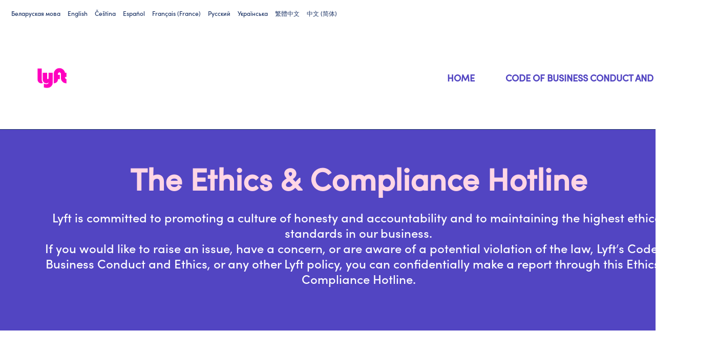

--- FILE ---
content_type: text/html
request_url: https://secure.ethicspoint.com/domain/media/en/gui/71538/index.html
body_size: -466
content:
<!DOCTYPE html PUBLIC "-//W3C//DTD XHTML 1.0 Strict//EN" "http://www.w3.org/TR/xhtml1/DTD/xhtml1-strict.dtd">
<html xmlns="http://www.w3.org/1999/xhtml" xml:lang="en" lang="en"> 
<head>
  <title>EthicsPoint - Lyft, Inc.</title>
  <meta http-equiv="content-type" content="text/html;charset=utf-8" />
  <meta http-equiv="X-UA-Compatible" content="IE=edge" />
  <meta name="format-detection" content="telephone=no">
  <meta http-equiv="cache-control" content="no-cache" />
  <meta name="robots" content="noindex, nofollow" />
  <link rel="shortcut icon" href="/domain/en/images/transparent.ico" />
  <link rel="stylesheet" type="text/css" href="ciCLIENT.css" />
</head>
<body class="index">
    <div id="epLang" class="contain"></div>

    <header class="fill">
        <div class="flex">
            <a class="logo" href="index.html" title="Lyft, Inc."></a>
            <nav>
                <a href="index.html">Home</a>
                <a href="code.pdf" rel="newwindow">Code of Business Conduct and Ethics</a>
            </nav>
        </div>
    </header>

    <banner class="fill">
        <h1>The Ethics & Compliance Hotline</h1>
        <p>Lyft is committed to promoting a culture of honesty and accountability and to maintaining the highest ethical standards in our business.<br>
        If you would like to raise an issue, have a concern, or are aware of a potential violation of the law, Lyft’s Code of Business Conduct and Ethics, or any other Lyft policy, you can confidentially make a report through this Ethics & Compliance Hotline.</p>
    </banner>

    <main>
        <div>
            <div class="buttons">
                <a href="driver.html" class="report">
                <span class="title">Report Online</span>
                </a>
                <a href="phone.html" class="question">
                <span class="title">Report By Phone</span>
                </a>
                <a href="follow.html" class="follow">
                <span class="title">Follow Up</span>
                </a>
            </div>
        </div>
    </main>
    
    <div id="epAttention" class="fill"></div>
    <footer class="fill">
        <p id="epEmergency" class="fill"></p>
        <div id="epNAVEXFooter"></div>
    </footer>
    <script type="text/javascript" src="https://secure.ethicspoint.com/domain/media/shared/ciCommon3.js"></script>
    <script type="text/javascript" src="https://secure.ethicspoint.com/domain/media/shared/ciLangEN.js"></script>
    <script type="text/javascript" src="https://secure.ethicspoint.com/domain/media/shared/ciPhoneNumbers3.js"></script>
    <script type="text/javascript" src="https://secure.ethicspoint.com/domain/media/shared/ciDP3.js"></script>
    <script type="text/javascript" src="ciClientVars.js"></script>
<script type="text/javascript" src="/_Incapsula_Resource?SWJIYLWA=719d34d31c8e3a6e6fffd425f7e032f3&ns=2&cb=1552047270" async></script></body>
</html>

--- FILE ---
content_type: text/css
request_url: https://secure.ethicspoint.com/domain/media/en/gui/71538/ciCLIENT.css
body_size: 683
content:
@font-face {
  font-family: 'LyftPro';
  src: url('LyftPro-Medium.otf') format('opentype');
}
body {
  color: #333;
  font: normal 400 16px/20px 'LyftPro', sans-serif;
  margin: 0;
}
body.index {
  color: #333;
}
*,
*::before,
*::after{
  -webkit-box-sizing: border-box;
          box-sizing: border-box;
}
a {
  color: #5245c2;
  outline: none;
  text-decoration: underline;
}
a:hover,
a:focus {}
a.logo {
  background: url(logo1.png) left center no-repeat;
  background-size: contain;
  display: block;
  height: 50px;
  margin: 10px;
  width: 72px;
}
h1 {
  color: #FFD6E5;
  font: normal 700 60px 'LyftPro', sans-serif;
  padding: 30px 0 0 0;
  margin: 0;
}
h2 {
  color: #5245c2;
  font: normal 700 36px 'LyftPro', sans-serif;
  padding: 0;
}
h3 {
  font: normal 700 1.17em/1.27em 'LyftPro', sans-serif;
  margin: 1em 0;
  padding: 0;
}
img {
  border: 0;
  display: block;
}
ol, ul {
  margin: 1em 0;
  padding: 0 0 0 1.25em;
}
p {
  margin: 1em 0;
  padding: 0;
}
.contain {
  margin: 0 auto;
  width: 1000px;
}
.fill {
  min-width: 1400px;
  width: 100%;
}
.bottom {
  margin-bottom: 0;
  padding-bottom: 0;
}
.top {
  margin-top: 0;
  padding-top: 0;
}
.underline {
  text-decoration: underline;
}
/* header */
header {
  display: block;
  padding: 0 60px;
}
.index header {
  border: none;
}
header > .flex {
  -webkit-box-align: center;
      -ms-flex-align: center;
          align-items: center;
  display: -webkit-box;
  display: -ms-flexbox;
  display: flex;
  -webkit-box-pack: justify;
      -ms-flex-pack: justify;
          justify-content: space-between;
  height: 200px;
}
#epLang {
  display: inline-block;
  -webkit-box-pack: justify;
      -ms-flex-pack: justify;
          justify-content: space-between;
  padding: 15px;   
}
#epLang a {
  color: #1f3667;
  display: inline-block;
  font-size: 12px;
  text-decoration: none; 
  margin: 0 7px;
}
#epLang a:hover,
#epLang a:focus {
  color: #05bbda;
}

nav {
  -webkit-box-align: center;
      -ms-flex-align: center;
          align-items: center;
  display: -webkit-box;
  display: -ms-flexbox;
  display: flex;
  font: normal 700 18px 'LyftPro', sans-serif;
  -webkit-box-pack: justify;
      -ms-flex-pack: justify;
          justify-content: space-between;
  text-transform: uppercase;
}
nav a {
  color: #5245c2;
  display: inline-block;
  padding: 0 0 0 60px;
  text-decoration: none;
}
nav a:hover,
nav a:focus {}
#epAttention {
  padding: 10px 0;
  text-align: center;
}
#epFollowUp {
  list-style-type: none;
}
banner {
  background: #5245c2;
  background-size: cover;
  border-top: 1px solid #1f3667;
  color: #fff;
  display: block;
  padding: 30px 60px 60px;
  text-align: left;
}
.index banner {
  text-align: center;
}
banner p {
  font-size: 24px;
  line-height: 30px;
}
banner a {
  color: #FFD6E5;
}
.covid {
  background: #fff2bd;
  border-top: 1px solid lightgrey;
  padding: 0 60px;
}
.covid p {
  margin: 0 auto;
  padding: 20px 0;
  max-width: 80%;
}
.buttons {
  display: -webkit-box;
  display: -ms-flexbox;
  display: flex;
  -webkit-box-pack: center;
      -ms-flex-pack: center;
          justify-content: center;
  min-width: 1400px;
}
.buttons a {
  -webkit-box-align: center;
      -ms-flex-align: center;
          align-items: center;
  background: #fff url(arrow.png) right center no-repeat;
  background-size: 20%;
  border: 5px solid #5245c2;
  -webkit-box-sizing: border-box;
          box-sizing: border-box;
  color: #fff;
  display: -webkit-box;
  display: -ms-flexbox;
  display: flex;
  height: 50px;
  padding: 0 10px;
  margin: 60px;
  text-decoration: none;
  width: 250px;
}
.buttons span.title {
  color: #5245c2;
  display: block;
  font-size: 18px;
  width: 100%;
}
/* content */
main {
  display: block;
  padding: 30px 0 70px;
}
section {
  display: block;
}
section.flex {
  display: -webkit-box;
  display: -ms-flexbox;
  display: flex;
  padding: 20px 0;
  width: 1200px;
  margin: 0 auto;
  -webkit-box-pack: justify;
      -ms-flex-pack: justify;
          justify-content: space-between;
}
div.col-left {
  margin-right: 2%;
  padding: 0 10px;
  width: 45%;
}
div.col-right {
  padding: 0 10px;
  width: 45%;
}
a.driver-button {
  border: 2px solid #5245c2;
  padding: 10px 30px;
  margin: 60px;
  text-decoration: none;
}
#epEmergency {
  padding: 10px 60px;
  text-align: center;
}
#epEmergency br {
  display: block;
}
#epEmergency strong {
  display: inline-block;
  margin-right: 7px;
}
#epDDN {
  font-weight: bold;
  white-space: nowrap;
}
.listor {
  list-style: none;
  margin: 1em 0;
}
#epDataPrivacy .online, #epDataPrivacy .phone, #epDataPrivacy .output {
  display: none;
}
#epDataPrivacy ol.dropDowns {
  list-style: none;
  margin: 0;
  padding: 0;
}
#epDataPrivacy .text {
  color: #1f3667;
}
#epPhone .ol1 {
  list-style-type: none;
} 
select {
  font: normal 400 14px 'LyftPro', sans-serif;
  margin: 5px 0 15px;
  min-width: 355px;
  padding: 5px;
}
button, input.submit {
  background: #5245c2;
  border: none;
  border-radius: 5px;
  color: #fff;
  cursor: pointer;
  font-size: 17px;
  margin: 15px 0;
  padding: 6px 24px;
}
button:disabled, button:disabled:hover, input.submit:disabled, input.submit:disabled:hover,
button:disabled, button:disabled:focus, input.submit:disabled, input.submit:disabled:focus {
  background: #ccc;
  cursor: default;
}
button:hover, input.submit:hover,
button:focus, input.submit:focus {
  background: #333;
}
.nowrap {
  white-space: nowrap;
}
#epIssues {
  width: 100%;
}
#epIssues .category {
  display: -webkit-box;
  display: -ms-flexbox;
  display: flex;
  margin-bottom: 20px;
}
#epIssues .category:nth-of-type(1) {
  background: #1f3667;
}
#epIssues .category:nth-of-type(2) {
  background: #05bbda;
}
#epIssues .category:nth-of-type(3) {
  background: #bfd730;
}
#epIssues .catdesc {
  display: none;
}
#epIssues .catname {
  background: #5245c2;
  color: #FFD6E5;
  font: normal 700 20px 'LyftPro', sans-serif;
  padding: 20px 20px 20px 30px;
  width: 40%;
}
#epIssues .details {
  display: none;
  font: italic 400 11px 'LyftPro', sans-serif;
  position: absolute;
  right: 7px;
  text-decoration: underline;
  top: 3px;
}
#epIssues .issue {
  margin-bottom: 10px;
  padding: 0 5px 0 10px;
  position: relative;
}
#epIssues .issue:last-of-type {
  margin-bottom: 0;
}
#epIssues .issue:hover {
  background: #eee;
}
#epIssues .issuebox {
  background: #fff;
  padding-left: 20px;
  width: 76%;
}
#epIssues .name {
  font: normal 400 16px/20px 'LyftPro', sans-serif;
  padding: 5px 0;
}
#epIssues .desc {
  color: #777;
  font-size: 14px;
  padding: 0 60px 10px 15px;
}
input.text-input  {
  margin: 5px 0 20px;
  min-width: 300px;
  padding: 5px;
}
.follow-page section span {
  font-size: 18px;
}
/* footer */
footer {
  background: #5245c2; 
  border-top: 1px solid #1f3667;
  color: #fff;
  font-size: 16px;
  padding: 10px 0;
}
footer th {
  display: none;
}
footer td {
  padding: 5px 0 0 !important;
}
footer .line1 {
  float: left;
  padding-left: 60px;
}
footer .line2 {
  color: #fff;
  float: right;
  padding-right: 60px;
}
footer .line2 a {
  color: #fff;
}
footer .line2 a:hover,
footer .line2 a:focus {}
footer table {
  font-size: 12px;
  margin: 15px auto 0 !important;
  /*width: 1000px !important;*/
}

--- FILE ---
content_type: application/javascript
request_url: https://secure.ethicspoint.com/_Incapsula_Resource?SWJIYLWA=719d34d31c8e3a6e6fffd425f7e032f3&ns=2&cb=1552047270
body_size: 19819
content:
var _0xf22d=['\x77\x71\x52\x6f\x77\x6f\x74\x34\x42\x73\x4f\x48\x77\x34\x6f\x3d','\x77\x72\x4c\x44\x75\x45\x6a\x43\x6a\x73\x4b\x59\x77\x6f\x45\x3d','\x49\x4d\x4f\x4f\x77\x71\x37\x43\x71\x51\x3d\x3d','\x77\x37\x6f\x59\x4a\x79\x6c\x6e\x77\x34\x63\x3d','\x77\x70\x76\x43\x6f\x4d\x4b\x4c\x4d\x67\x70\x45\x77\x35\x51\x42\x77\x70\x33\x44\x70\x4d\x4f\x6e\x47\x4d\x4f\x39\x77\x36\x30\x3d','\x77\x34\x44\x44\x6c\x4d\x4f\x44\x77\x72\x46\x6d','\x4a\x38\x4b\x47\x49\x73\x4f\x56\x77\x71\x41\x56','\x77\x71\x66\x43\x73\x73\x4b\x75\x65\x4d\x4b\x57','\x47\x4d\x4b\x30\x41\x51\x3d\x3d','\x77\x70\x54\x43\x6d\x38\x4f\x50\x77\x72\x72\x44\x6a\x6d\x66\x44\x6b\x6a\x67\x78\x77\x70\x6e\x43\x6a\x45\x6a\x43\x71\x38\x4f\x65\x77\x70\x5a\x76\x77\x37\x7a\x43\x6e\x58\x73\x67\x77\x70\x6f\x4a\x77\x71\x31\x4e\x77\x71\x74\x66\x43\x31\x4a\x74\x52\x63\x4f\x62\x77\x72\x70\x70\x77\x70\x72\x44\x73\x78\x77\x50\x77\x70\x33\x43\x76\x38\x4f\x4e\x77\x72\x38\x59\x77\x71\x4a\x68\x58\x63\x4b\x6a\x77\x36\x7a\x44\x6e\x6c\x67\x4c\x77\x36\x49\x45\x77\x37\x34\x61\x77\x35\x4a\x31\x51\x73\x4f\x79\x57\x38\x4b\x59\x77\x37\x59\x53\x77\x34\x44\x43\x73\x77\x3d\x3d','\x52\x73\x4f\x74\x77\x37\x52\x6a\x77\x35\x77\x3d','\x77\x35\x7a\x43\x67\x58\x49\x3d','\x56\x4d\x4b\x37\x77\x72\x59\x3d','\x47\x51\x6f\x49\x56\x69\x44\x44\x6a\x77\x3d\x3d','\x55\x44\x58\x43\x70\x4d\x4f\x52\x77\x35\x7a\x43\x6b\x77\x3d\x3d','\x77\x34\x46\x36\x77\x35\x72\x44\x69\x41\x3d\x3d','\x4d\x30\x76\x43\x6d\x77\x3d\x3d','\x51\x73\x4f\x56\x4f\x31\x45\x3d','\x66\x42\x78\x41','\x77\x6f\x67\x6a\x77\x70\x45\x3d','\x45\x6d\x52\x49\x50\x51\x3d\x3d','\x4b\x77\x66\x44\x6c\x77\x3d\x3d','\x77\x71\x37\x44\x73\x6c\x59\x3d','\x51\x4d\x4f\x79\x43\x77\x3d\x3d','\x54\x38\x4b\x4c\x77\x71\x6b\x3d','\x57\x73\x4b\x49\x77\x70\x59\x3d','\x77\x36\x7a\x44\x71\x46\x63\x3d','\x77\x70\x7a\x43\x68\x53\x58\x44\x6c\x7a\x31\x65\x5a\x73\x4f\x41\x77\x72\x58\x43\x73\x54\x62\x44\x69\x6e\x30\x53\x77\x71\x72\x44\x74\x6b\x37\x43\x76\x6e\x66\x44\x76\x52\x45\x4b\x42\x38\x4f\x4d\x5a\x73\x4b\x43\x61\x63\x4b\x74\x77\x35\x64\x7a\x77\x70\x4a\x4f\x77\x6f\x49\x42\x44\x4d\x4b\x39\x77\x71\x51\x62\x77\x72\x72\x44\x6d\x67\x3d\x3d','\x65\x6c\x4c\x44\x6b\x63\x4b\x61\x77\x36\x6e\x44\x74\x41\x3d\x3d','\x77\x37\x7a\x44\x67\x55\x33\x44\x72\x47\x6e\x44\x71\x73\x4b\x6a\x77\x34\x6c\x43\x77\x72\x45\x3d','\x77\x36\x4c\x43\x67\x7a\x67\x69\x62\x63\x4f\x4a\x77\x35\x4c\x44\x6c\x73\x4b\x67\x77\x72\x45\x3d','\x77\x35\x45\x45\x4f\x41\x3d\x3d','\x77\x34\x5a\x47\x77\x70\x35\x34\x44\x47\x67\x3d','\x59\x6c\x6a\x44\x72\x4d\x4b\x4a\x77\x36\x2f\x44\x74\x54\x38\x31','\x4e\x32\x48\x43\x72\x41\x3d\x3d','\x52\x73\x4b\x48\x77\x71\x49\x35','\x46\x4d\x4b\x55\x48\x41\x3d\x3d','\x47\x53\x68\x49','\x77\x34\x44\x43\x72\x73\x4b\x5a','\x77\x71\x39\x50\x77\x6f\x67\x3d','\x77\x71\x6b\x6b\x77\x71\x55\x3d','\x48\x38\x4b\x48\x4a\x41\x3d\x3d','\x58\x4d\x4f\x44\x50\x67\x3d\x3d','\x77\x36\x52\x35\x77\x34\x34\x3d','\x77\x36\x7a\x44\x6e\x45\x37\x44\x72\x56\x37\x44\x74\x77\x3d\x3d','\x54\x63\x4f\x75\x64\x4d\x4f\x45\x77\x71\x5a\x2f\x57\x73\x4f\x31','\x77\x37\x6a\x43\x73\x63\x4f\x2f','\x77\x70\x41\x53\x45\x4d\x4b\x54','\x77\x70\x66\x44\x6f\x45\x51\x3d','\x77\x34\x66\x44\x6c\x32\x44\x43\x69\x58\x34\x42','\x77\x71\x30\x66\x77\x34\x73\x3d','\x77\x36\x50\x44\x72\x38\x4f\x57','\x62\x38\x4f\x38\x59\x7a\x67\x49\x57\x63\x4b\x33\x77\x35\x46\x48\x64\x56\x72\x43\x70\x58\x7a\x44\x74\x63\x4b\x49\x77\x72\x62\x44\x67\x73\x4f\x71\x77\x70\x54\x43\x6c\x32\x39\x65\x4d\x38\x4b\x68\x53\x31\x73\x6c\x65\x38\x4f\x6e\x44\x6a\x33\x44\x6e\x31\x42\x47\x4c\x4d\x4f\x73\x77\x37\x46\x4b\x56\x4d\x4b\x7a','\x4e\x42\x30\x55\x55\x43\x30\x3d','\x41\x38\x4f\x4e\x77\x70\x38\x4f\x77\x72\x2f\x44\x73\x67\x3d\x3d','\x45\x63\x4b\x30\x4e\x67\x3d\x3d','\x58\x73\x4f\x30\x77\x34\x51\x3d','\x4f\x46\x72\x43\x6e\x51\x3d\x3d','\x54\x73\x4b\x48\x77\x71\x59\x3d','\x4f\x77\x78\x66','\x77\x72\x33\x43\x69\x63\x4b\x50','\x4c\x51\x64\x4f\x77\x36\x45\x3d','\x4f\x38\x4b\x43\x53\x73\x4f\x56\x56\x38\x4b\x71','\x5a\x6b\x4c\x44\x6a\x4d\x4b\x56','\x64\x38\x4f\x30\x77\x37\x49\x3d','\x77\x6f\x73\x62\x77\x37\x34\x3d','\x54\x69\x4a\x76\x44\x53\x31\x74\x63\x55\x34\x3d','\x77\x71\x33\x44\x72\x57\x55\x3d','\x77\x6f\x4c\x44\x6f\x55\x6e\x43\x6d\x38\x4f\x70\x4c\x67\x3d\x3d','\x4a\x38\x4b\x42\x4c\x4d\x4f\x4d\x77\x6f\x6f\x66\x65\x38\x4b\x71\x77\x34\x4c\x44\x72\x41\x3d\x3d','\x52\x38\x4b\x65\x77\x72\x67\x3d','\x4f\x63\x4b\x75\x57\x4d\x4b\x47\x4b\x6d\x70\x6d\x61\x53\x56\x7a\x59\x58\x72\x44\x73\x63\x4b\x5a\x63\x77\x3d\x3d','\x77\x71\x33\x44\x72\x55\x72\x43\x67\x4d\x4b\x59','\x77\x37\x56\x75\x77\x35\x33\x44\x68\x51\x3d\x3d','\x77\x71\x33\x44\x75\x46\x4c\x43\x76\x63\x4b\x46\x77\x6f\x54\x43\x6d\x77\x3d\x3d','\x4d\x38\x4f\x4f\x77\x71\x6e\x43\x69\x54\x4c\x44\x6a\x73\x4b\x6f','\x77\x72\x44\x43\x69\x63\x4b\x4c','\x77\x6f\x49\x69\x77\x37\x51\x3d','\x62\x38\x4b\x4c\x77\x72\x6a\x43\x70\x53\x76\x44\x69\x73\x4b\x2f\x50\x38\x4b\x75\x77\x70\x6b\x3d','\x77\x35\x2f\x44\x6e\x55\x6e\x43\x6f\x31\x34\x36\x4f\x63\x4b\x4c\x77\x6f\x2f\x43\x68\x32\x59\x3d','\x63\x58\x76\x44\x73\x41\x3d\x3d','\x4f\x4d\x4f\x4f\x77\x72\x50\x43\x75\x69\x2f\x44\x69\x77\x3d\x3d','\x77\x6f\x59\x34\x77\x6f\x4c\x43\x6d\x53\x4e\x5a\x56\x4d\x4b\x57\x59\x79\x49\x53\x53\x48\x66\x43\x74\x43\x73\x57\x56\x4d\x4b\x73\x77\x37\x48\x43\x76\x6e\x74\x62\x77\x34\x41\x6b\x77\x35\x6e\x43\x68\x73\x4b\x56\x77\x37\x5a\x6e\x77\x6f\x37\x44\x6a\x52\x2f\x44\x71\x6d\x35\x55\x5a\x4d\x4b\x4d\x65\x4d\x4b\x49\x47\x77\x3d\x3d','\x77\x37\x6a\x44\x70\x57\x4d\x3d','\x4e\x4d\x4b\x49\x53\x38\x4f\x5a\x53\x73\x4b\x6e','\x5a\x63\x4f\x32\x4f\x51\x3d\x3d','\x65\x38\x4f\x34\x42\x51\x3d\x3d','\x4d\x73\x4f\x49\x53\x67\x3d\x3d','\x77\x72\x6f\x43\x4c\x51\x3d\x3d','\x44\x63\x4f\x53\x77\x71\x45\x77\x77\x72\x35\x70\x4c\x38\x4b\x41','\x77\x72\x38\x6a\x77\x72\x73\x3d','\x77\x71\x41\x75\x77\x6f\x4d\x3d','\x77\x37\x4e\x50\x77\x70\x4d\x3d','\x52\x4d\x4f\x6e\x44\x32\x39\x62\x61\x41\x3d\x3d','\x4a\x78\x56\x4d','\x77\x36\x48\x43\x71\x63\x4b\x74','\x44\x4d\x4f\x48\x77\x70\x38\x61\x77\x72\x2f\x44\x71\x43\x6b\x4c\x41\x77\x50\x44\x67\x51\x3d\x3d','\x57\x44\x58\x43\x71\x4d\x4f\x44\x77\x34\x2f\x43\x6e\x4d\x4f\x54\x4c\x77\x3d\x3d','\x48\x38\x4b\x36\x4b\x4d\x4b\x49\x48\x73\x4b\x73\x42\x68\x33\x44\x6b\x63\x4f\x76\x51\x77\x3d\x3d','\x62\x4d\x4b\x33\x44\x38\x4b\x50\x66\x33\x45\x33\x5a\x77\x3d\x3d','\x77\x36\x33\x43\x73\x6b\x63\x3d','\x77\x6f\x50\x43\x72\x63\x4b\x4c','\x77\x37\x73\x74\x61\x77\x3d\x3d','\x65\x38\x4b\x51\x77\x70\x73\x3d','\x77\x70\x6b\x73\x46\x63\x4f\x52','\x4c\x79\x4a\x70\x50\x52\x7a\x43\x67\x63\x4b\x38','\x65\x38\x4b\x69\x4c\x67\x3d\x3d','\x77\x37\x72\x44\x6b\x55\x58\x44\x72\x56\x37\x44\x74\x67\x3d\x3d','\x77\x71\x4c\x43\x6d\x63\x4b\x38','\x77\x36\x73\x76\x57\x77\x3d\x3d','\x77\x35\x37\x43\x6a\x56\x44\x44\x75\x4d\x4f\x4c\x77\x71\x4a\x7a\x42\x6c\x67\x3d','\x45\x56\x50\x43\x6d\x73\x4b\x45\x77\x36\x37\x44\x6a\x51\x3d\x3d','\x77\x35\x76\x43\x6c\x31\x67\x3d','\x4c\x43\x74\x6d','\x77\x70\x64\x58\x77\x6f\x4a\x71\x48\x51\x3d\x3d','\x77\x36\x33\x43\x6a\x6a\x63\x33\x57\x73\x4f\x4f','\x48\x38\x4f\x63\x77\x70\x30\x3d','\x77\x72\x30\x51\x77\x37\x30\x3d','\x77\x36\x41\x72\x41\x4d\x4f\x59\x59\x38\x4f\x57','\x45\x63\x4f\x63\x49\x63\x4f\x64\x77\x34\x54\x43\x75\x41\x3d\x3d','\x77\x71\x67\x66\x47\x41\x3d\x3d','\x77\x70\x2f\x43\x67\x63\x4b\x66\x77\x36\x48\x44\x67\x54\x41\x3d','\x77\x35\x34\x63\x4c\x42\x6c\x36','\x4b\x44\x70\x32','\x58\x63\x4f\x55\x4e\x6c\x70\x52\x77\x70\x66\x43\x76\x63\x4f\x42\x77\x34\x55\x3d','\x52\x7a\x41\x39','\x77\x72\x6b\x72\x77\x70\x4d\x3d','\x77\x37\x49\x6a\x77\x34\x4c\x43\x72\x63\x4b\x66\x46\x55\x30\x62\x4c\x32\x34\x3d','\x77\x70\x55\x76\x4b\x41\x3d\x3d','\x77\x72\x78\x57\x42\x79\x70\x67\x77\x34\x51\x3d','\x41\x79\x59\x72','\x77\x6f\x63\x75\x43\x51\x3d\x3d','\x77\x70\x62\x43\x6a\x55\x48\x44\x73\x63\x4f\x42','\x4b\x77\x31\x4a\x77\x36\x68\x44\x4b\x77\x3d\x3d','\x4a\x33\x76\x43\x75\x77\x3d\x3d','\x45\x69\x52\x31','\x77\x34\x41\x67\x57\x67\x3d\x3d','\x77\x35\x62\x43\x69\x4d\x4b\x74\x77\x37\x6e\x44\x67\x44\x7a\x43\x6a\x79\x4d\x3d','\x4b\x79\x78\x79','\x77\x71\x42\x58\x77\x6f\x51\x3d','\x43\x38\x4b\x52\x77\x72\x41\x2f\x77\x71\x52\x75\x5a\x73\x4b\x50\x77\x34\x73\x62\x77\x35\x33\x43\x72\x6d\x48\x43\x75\x63\x4b\x49\x4d\x51\x3d\x3d','\x44\x63\x4f\x76\x63\x38\x4f\x45\x77\x72\x64\x6b','\x45\x58\x4c\x43\x6f\x51\x3d\x3d','\x51\x4d\x4f\x42\x77\x37\x59\x3d','\x53\x63\x4f\x2b\x46\x67\x3d\x3d','\x77\x35\x76\x44\x6e\x6e\x76\x43\x69\x57\x4d\x48\x45\x73\x4b\x63\x77\x70\x37\x43\x6e\x57\x54\x44\x6b\x6e\x39\x4d\x77\x37\x58\x44\x6d\x6e\x77\x3d','\x77\x36\x66\x43\x76\x73\x4f\x77\x62\x63\x4f\x53\x53\x38\x4f\x6b\x4a\x73\x4b\x37','\x65\x38\x4b\x69\x41\x63\x4b\x54\x62\x41\x3d\x3d','\x58\x63\x4f\x38\x77\x36\x6a\x44\x68\x38\x4b\x2b\x66\x63\x4b\x70','\x4e\x4d\x4b\x6c\x56\x67\x3d\x3d','\x77\x36\x4c\x44\x70\x4d\x4f\x44','\x57\x63\x4f\x34\x77\x37\x5a\x74\x77\x35\x78\x45','\x77\x6f\x4c\x44\x67\x48\x49\x3d','\x77\x71\x37\x44\x73\x56\x50\x43\x6a\x73\x4b\x46\x77\x6f\x66\x43\x6f\x57\x4c\x44\x69\x33\x39\x67\x77\x34\x58\x44\x70\x30\x77\x4b\x4f\x4d\x4b\x2b\x77\x36\x59\x4d\x77\x72\x78\x58','\x57\x38\x4b\x44\x77\x70\x4d\x3d','\x77\x36\x2f\x44\x68\x56\x6e\x44\x75\x55\x50\x44\x71\x38\x4b\x59\x77\x34\x6c\x37\x77\x72\x48\x43\x73\x63\x4f\x62\x77\x6f\x62\x44\x70\x69\x54\x43\x6f\x6c\x42\x71\x77\x72\x78\x30\x77\x36\x67\x66\x43\x38\x4f\x52\x77\x71\x48\x44\x75\x67\x3d\x3d','\x77\x37\x44\x44\x76\x46\x78\x44\x65\x52\x66\x44\x72\x67\x3d\x3d','\x58\x52\x77\x65\x77\x36\x2f\x44\x72\x73\x4b\x41','\x54\x63\x4b\x70\x64\x63\x4b\x48\x57\x73\x4b\x69\x52\x77\x4c\x43\x6c\x77\x3d\x3d','\x42\x68\x38\x4b\x57\x43\x41\x3d','\x66\x78\x49\x51\x48\x53\x46\x30\x59\x6b\x4e\x58\x4a\x78\x42\x52','\x4c\x63\x4f\x78\x77\x70\x45\x3d','\x77\x6f\x6f\x52\x44\x4d\x4b\x61\x77\x34\x5a\x53\x77\x34\x73\x3d','\x77\x72\x68\x6f\x77\x6f\x74\x34\x47\x4d\x4f\x68\x77\x34\x4c\x44\x69\x73\x4b\x75','\x77\x72\x6a\x43\x70\x38\x4b\x73\x64\x73\x4b\x57\x58\x77\x3d\x3d','\x77\x72\x31\x71\x77\x70\x70\x36\x46\x38\x4f\x6d\x77\x37\x50\x44\x69\x73\x4b\x79\x77\x37\x56\x41\x43\x6a\x6b\x45\x77\x35\x51\x2b\x4e\x4d\x4b\x70\x77\x37\x34\x4c\x54\x51\x62\x44\x6e\x38\x4f\x72\x77\x37\x50\x43\x6d\x56\x33\x43\x6e\x4d\x4b\x67\x77\x36\x55\x51\x77\x70\x66\x43\x6c\x73\x4f\x69','\x77\x36\x6a\x44\x71\x30\x73\x3d','\x4c\x63\x4b\x48\x4b\x63\x4f\x62\x77\x72\x45\x2f\x65\x51\x3d\x3d','\x77\x36\x6f\x32\x51\x63\x4b\x7a','\x4c\x6b\x62\x43\x6e\x6d\x62\x43\x75\x6a\x62\x43\x67\x51\x3d\x3d','\x47\x7a\x37\x44\x71\x58\x54\x43\x68\x63\x4b\x4e\x4a\x69\x73\x3d','\x77\x72\x48\x44\x6a\x33\x63\x3d','\x77\x35\x66\x43\x69\x63\x4b\x61\x77\x36\x6a\x44\x6c\x44\x7a\x43\x6a\x79\x46\x6e','\x64\x78\x52\x63\x48\x54\x64\x68\x61\x6b\x67\x44\x4a\x77\x77\x66\x77\x36\x33\x44\x69\x4d\x4f\x36\x54\x73\x4b\x32\x77\x71\x64\x43\x41\x77\x73\x3d','\x48\x4d\x4b\x67\x47\x67\x3d\x3d','\x77\x70\x33\x44\x74\x45\x76\x43\x6c\x63\x4f\x70','\x66\x52\x68\x65\x48\x79\x31\x6f','\x77\x71\x4e\x44\x42\x53\x52\x67','\x77\x36\x2f\x44\x68\x6c\x77\x3d','\x43\x4d\x4f\x6b\x65\x63\x4f\x47\x77\x72\x74\x44\x53\x41\x3d\x3d','\x44\x4d\x4f\x37\x58\x77\x3d\x3d','\x77\x71\x30\x68\x46\x4d\x4f\x54\x65\x63\x4f\x64\x77\x36\x67\x6a\x77\x35\x44\x43\x6a\x51\x4d\x4e\x77\x70\x54\x44\x67\x38\x4f\x49\x77\x35\x66\x43\x72\x42\x44\x44\x72\x6c\x31\x76\x77\x34\x6a\x44\x76\x44\x42\x5a\x77\x6f\x6b\x41\x66\x48\x59\x63\x52\x6a\x30\x47\x62\x30\x4a\x76','\x77\x34\x73\x47\x61\x41\x3d\x3d','\x48\x6e\x45\x53\x64\x4d\x4f\x4f\x4c\x41\x3d\x3d','\x58\x41\x67\x79','\x77\x72\x73\x64\x4f\x77\x3d\x3d','\x57\x4d\x4f\x75\x46\x47\x39\x47\x62\x6e\x70\x68\x77\x70\x6a\x43\x75\x6a\x63\x3d','\x77\x34\x37\x43\x67\x73\x4b\x51\x77\x36\x72\x44\x68\x6a\x30\x3d','\x51\x4d\x4f\x68\x77\x35\x38\x3d','\x77\x70\x77\x74\x49\x77\x3d\x3d','\x45\x63\x4f\x6d\x61\x4d\x4f\x45\x77\x71\x70\x69\x63\x63\x4b\x74\x77\x34\x6e\x44\x68\x4d\x4b\x2b','\x4d\x63\x4b\x53\x53\x73\x4f\x52\x56\x38\x4b\x72\x45\x43\x55\x3d','\x77\x36\x58\x44\x67\x47\x77\x3d','\x77\x34\x77\x59\x4e\x67\x56\x38\x77\x35\x4c\x44\x69\x45\x34\x46\x77\x6f\x6b\x3d','\x47\x73\x4f\x62\x77\x70\x51\x62\x77\x6f\x72\x44\x76\x54\x6b\x47\x41\x77\x3d\x3d','\x4d\x77\x31\x55\x77\x37\x73\x3d','\x77\x36\x76\x44\x69\x45\x37\x44\x73\x6b\x2f\x44\x73\x51\x3d\x3d','\x77\x37\x54\x44\x74\x56\x70\x51','\x77\x36\x7a\x44\x69\x63\x4f\x54\x77\x72\x6c\x7a\x77\x34\x45\x3d','\x77\x37\x76\x44\x6a\x46\x2f\x44\x74\x56\x37\x44\x71\x73\x4b\x33','\x4b\x6e\x78\x4a','\x77\x34\x6f\x50\x43\x51\x3d\x3d','\x55\x67\x6a\x43\x71\x41\x3d\x3d','\x77\x36\x7a\x43\x6d\x68\x73\x3d','\x52\x73\x4f\x69\x4d\x41\x3d\x3d','\x77\x72\x6a\x44\x69\x46\x41\x3d','\x58\x4d\x4f\x70\x66\x4d\x4f\x4e\x77\x71\x31\x6a\x57\x73\x4f\x6f\x77\x35\x54\x44\x68\x73\x4f\x69\x4a\x38\x4f\x62\x52\x4d\x4b\x72\x77\x37\x63\x3d','\x77\x70\x72\x44\x71\x33\x54\x43\x69\x4d\x4f\x76\x4c\x31\x72\x43\x75\x51\x3d\x3d','\x77\x70\x76\x44\x74\x6c\x59\x3d','\x77\x71\x55\x35\x77\x34\x58\x43\x70\x77\x3d\x3d','\x4d\x45\x76\x43\x6e\x57\x6a\x43\x74\x44\x6e\x43\x68\x69\x48\x44\x74\x41\x3d\x3d','\x64\x41\x56\x5a\x43\x79\x31\x7a','\x58\x78\x67\x47\x77\x36\x48\x44\x76\x63\x4b\x4a\x46\x68\x5a\x73\x77\x6f\x62\x43\x76\x63\x4b\x78\x77\x35\x6e\x44\x6a\x73\x4b\x69\x77\x35\x55\x3d','\x77\x71\x6a\x44\x76\x45\x72\x43\x6e\x4d\x4b\x4a','\x4b\x45\x2f\x43\x68\x57\x58\x43\x76\x43\x6f\x3d','\x45\x38\x4f\x59\x4f\x63\x4f\x54\x77\x35\x66\x43\x73\x63\x4f\x50\x77\x72\x4a\x66\x4b\x63\x4f\x61\x51\x38\x4f\x36\x4c\x6c\x45\x33\x77\x36\x6f\x3d','\x77\x35\x33\x43\x67\x6c\x6a\x44\x71\x4d\x4f\x49','\x53\x63\x4f\x79\x45\x55\x5a\x4f\x62\x55\x41\x3d','\x55\x6a\x48\x43\x76\x4d\x4f\x66\x77\x34\x2f\x43\x6d\x73\x4f\x43\x4d\x73\x4f\x48\x44\x56\x78\x42\x77\x35\x44\x43\x71\x45\x48\x43\x6c\x7a\x44\x44\x69\x67\x68\x41\x77\x70\x72\x43\x6a\x4d\x4b\x6d\x77\x70\x50\x43\x73\x38\x4b\x49\x42\x77\x3d\x3d','\x77\x70\x6a\x44\x70\x55\x76\x43\x69\x63\x4f\x34','\x77\x34\x5a\x63\x77\x37\x67\x3d','\x77\x35\x76\x43\x6a\x30\x48\x44\x75\x73\x4f\x45\x77\x71\x56\x75','\x45\x54\x4c\x44\x71\x33\x62\x43\x6e\x38\x4b\x45','\x77\x34\x52\x43\x77\x6f\x5a\x32\x48\x32\x48\x43\x6a\x63\x4f\x6a\x53\x46\x70\x37\x55\x46\x6e\x44\x70\x4d\x4b\x72\x42\x63\x4b\x2b\x77\x35\x4d\x3d','\x77\x71\x73\x73\x44\x63\x4f\x42\x64\x51\x3d\x3d','\x77\x35\x4c\x43\x69\x38\x4b\x66\x77\x37\x6e\x44\x6c\x44\x72\x43\x6b\x79\x6b\x3d','\x44\x7a\x48\x44\x75\x53\x46\x39\x77\x35\x33\x44\x6f\x42\x74\x2b\x44\x42\x6c\x69\x66\x73\x4b\x6b\x4a\x4d\x4b\x31\x48\x52\x6b\x6f','\x4e\x4d\x4f\x43\x77\x71\x78\x49\x4a\x67\x3d\x3d','\x49\x4d\x4b\x43\x52\x73\x4f\x57\x55\x63\x4b\x72\x43\x53\x34\x67','\x4a\x38\x4b\x4c\x52\x63\x4f\x47\x52\x63\x4b\x74\x44\x53\x59\x3d','\x77\x71\x37\x44\x73\x56\x50\x43\x6a\x73\x4b\x46\x77\x6f\x66\x43\x6f\x57\x4c\x44\x69\x33\x38\x34\x77\x34\x58\x44\x76\x41\x55\x56\x4f\x73\x4b\x34','\x50\x44\x54\x44\x73\x58\x6a\x43\x6e\x63\x4b\x4a\x45\x77\x48\x43\x72\x4d\x4b\x4c\x77\x34\x58\x44\x72\x41\x77\x3d','\x77\x34\x30\x46\x4b\x52\x39\x72\x77\x34\x51\x3d','\x42\x58\x45\x65\x65\x4d\x4f\x54\x4d\x4d\x4f\x54\x4a\x6d\x67\x3d','\x4d\x63\x4f\x54\x77\x72\x54\x43\x72\x69\x2f\x44\x6b\x41\x3d\x3d','\x77\x35\x37\x44\x6c\x73\x4f\x5a\x77\x72\x46\x78\x77\x35\x44\x43\x6a\x73\x4f\x65','\x4c\x54\x39\x30\x47\x67\x48\x43\x6e\x77\x3d\x3d','\x48\x73\x4b\x76\x4c\x78\x38\x4c\x4c\x73\x4b\x34\x51\x63\x4b\x7a\x77\x34\x33\x43\x74\x51\x3d\x3d','\x4d\x73\x4b\x66\x54\x63\x4f\x42\x56\x38\x4b\x78','\x56\x63\x4b\x61\x77\x71\x4d\x2b\x77\x71\x64\x6b','\x77\x36\x58\x44\x71\x45\x42\x58\x5a\x41\x6f\x3d','\x43\x33\x55\x53\x64\x38\x4f\x66\x50\x41\x3d\x3d','\x46\x32\x77\x56\x59\x4d\x4f\x4f\x4e\x77\x3d\x3d','\x47\x68\x38\x44\x51\x7a\x55\x3d','\x4a\x7a\x64\x76','\x42\x4d\x4f\x79\x64\x4d\x4f\x51\x77\x72\x64\x2f','\x4d\x63\x4f\x43\x77\x71\x5a\x63\x4d\x63\x4b\x48','\x47\x43\x2f\x44\x72\x47\x4c\x43\x6e\x38\x4b\x66','\x48\x4d\x4f\x4f\x4b\x73\x4f\x4a\x77\x35\x2f\x43\x76\x63\x4f\x53\x77\x71\x68\x41','\x4f\x31\x4c\x43\x67\x6e\x4c\x43\x70\x79\x73\x3d','\x57\x4d\x4f\x33\x42\x32\x35\x47\x62\x6d\x46\x68\x77\x70\x62\x43\x70\x32\x6b\x35','\x54\x63\x4f\x43\x4f\x30\x78\x44\x77\x6f\x30\x3d','\x4a\x31\x52\x50\x4f\x68\x51\x35\x54\x7a\x56\x30\x50\x63\x4f\x63','\x47\x63\x4f\x57\x49\x73\x4f\x37\x77\x34\x58\x43\x70\x4d\x4f\x55\x77\x72\x42\x4d\x63\x38\x4f\x53\x58\x4d\x4f\x6b','\x77\x71\x34\x56\x77\x71\x73\x39\x4b\x54\x4d\x3d','\x77\x35\x56\x67\x77\x34\x54\x44\x6f\x51\x35\x76\x44\x73\x4b\x44\x56\x69\x4e\x51\x43\x47\x2f\x43\x70\x41\x35\x4c\x46\x38\x4f\x70\x77\x72\x58\x44\x71\x79\x41\x4a\x77\x70\x6b\x3d','\x77\x34\x66\x43\x6e\x38\x4b\x58\x77\x37\x37\x44\x68\x69\x59\x3d','\x77\x37\x54\x44\x6f\x57\x76\x43\x67\x6d\x38\x48\x4a\x4d\x4b\x4d\x77\x6f\x76\x43\x74\x6b\x6a\x44\x75\x45\x35\x36\x77\x34\x6a\x44\x6b\x57\x7a\x43\x76\x56\x58\x44\x72\x77\x4a\x50','\x4d\x4d\x4f\x45\x77\x72\x37\x43\x71\x44\x62\x44\x68\x73\x4b\x6a\x4c\x73\x4f\x7a\x77\x37\x73\x66\x49\x63\x4b\x33\x64\x7a\x54\x43\x70\x69\x37\x43\x6f\x73\x4f\x47\x77\x6f\x35\x2b\x77\x34\x7a\x43\x73\x63\x4f\x30\x77\x6f\x49\x76\x58\x51\x37\x44\x75\x73\x4b\x6b','\x47\x45\x37\x43\x6e\x63\x4b\x51\x77\x36\x37\x44\x6c\x67\x3d\x3d','\x77\x35\x37\x44\x75\x63\x4f\x47\x77\x72\x56\x39\x77\x34\x44\x43\x6b\x38\x4f\x61\x77\x37\x58\x44\x69\x42\x5a\x71\x77\x70\x6b\x47\x77\x34\x5a\x31\x58\x4d\x4f\x34\x77\x35\x4d\x65\x77\x72\x6f\x3d','\x47\x54\x6a\x44\x70\x6d\x54\x43\x68\x73\x4b\x4a\x4a\x54\x72\x44\x6f\x4d\x4f\x46\x77\x34\x50\x44\x71\x78\x76\x44\x76\x38\x4f\x55\x64\x63\x4b\x4e\x57\x4d\x4b\x54\x62\x63\x4b\x37\x77\x37\x59\x78\x77\x6f\x4c\x43\x68\x38\x4b\x37\x48\x4d\x4f\x75\x47\x63\x4f\x6b\x77\x37\x42\x32\x77\x37\x41\x68\x64\x69\x37\x44\x6c\x67\x3d\x3d','\x56\x41\x45\x5a\x77\x37\x76\x44\x72\x73\x4b\x62','\x57\x63\x4b\x74\x4a\x78\x41\x45\x4a\x38\x4b\x71\x53\x38\x4b\x74\x77\x34\x54\x43\x74\x4d\x4f\x57\x41\x63\x4b\x5a\x77\x6f\x72\x43\x70\x44\x6a\x44\x73\x55\x30\x62\x59\x63\x4b\x47\x77\x72\x6a\x44\x6b\x4d\x4b\x56\x77\x37\x50\x44\x6a\x6d\x55\x3d','\x77\x72\x31\x30\x77\x6f\x42\x2b\x47\x38\x4f\x37\x77\x35\x2f\x43\x67\x63\x4b\x38\x77\x36\x51\x50\x43\x54\x77\x65\x77\x35\x30\x3d','\x48\x58\x4e\x49\x49\x41\x63\x69','\x77\x36\x6e\x44\x6a\x46\x37\x44\x72\x55\x50\x44\x71\x73\x4b\x70','\x63\x56\x76\x44\x6b\x4d\x4b\x66\x77\x37\x7a\x44\x73\x48\x38\x67\x4d\x73\x4b\x47\x42\x73\x4f\x6b\x77\x34\x78\x73','\x77\x34\x37\x43\x6d\x31\x33\x44\x72\x73\x4f\x5a\x77\x72\x67\x3d','\x77\x72\x39\x6a\x77\x70\x35\x6f\x46\x38\x4f\x36\x77\x34\x6b\x3d','\x77\x72\x6e\x44\x73\x55\x6e\x43\x69\x38\x4b\x4e\x77\x6f\x58\x44\x6b\x48\x66\x44\x67\x57\x51\x2b\x77\x34\x37\x44\x75\x78\x38\x3d','\x77\x37\x44\x44\x6f\x6b\x5a\x48\x64\x51\x72\x44\x72\x67\x3d\x3d','\x4b\x6c\x50\x43\x6c\x73\x4b\x69\x77\x36\x6e\x44\x6c\x73\x4f\x41\x51\x33\x44\x43\x6c\x63\x4f\x38','\x62\x63\x4b\x71\x42\x4d\x4b\x4a\x62\x47\x55\x3d','\x77\x35\x6e\x44\x6c\x33\x2f\x43\x6d\x32\x4d\x62\x4b\x4d\x4f\x52\x77\x34\x48\x43\x6a\x33\x4c\x43\x6d\x79\x49\x3d','\x77\x72\x67\x31\x43\x4d\x4f\x48\x5a\x4d\x4f\x41','\x4a\x63\x4f\x6a\x55\x51\x3d\x3d','\x77\x36\x66\x44\x76\x45\x5a\x47\x63\x52\x58\x44\x69\x58\x46\x49\x77\x6f\x4c\x44\x75\x73\x4f\x4a\x42\x38\x4f\x4d\x45\x38\x4b\x78\x77\x72\x72\x44\x76\x77\x3d\x3d','\x4d\x44\x74\x32','\x44\x32\x4a\x50\x4e\x78\x77\x6d\x46\x53\x78\x36\x48\x4d\x4f\x4e\x77\x36\x70\x74\x77\x37\x48\x43\x72\x4d\x4b\x42\x77\x6f\x34\x3d','\x46\x38\x4f\x72\x63\x63\x4f\x57\x77\x71\x59\x3d','\x4d\x4d\x4b\x47\x48\x73\x4f\x4b\x77\x72\x73\x5a\x63\x63\x4b\x6f','\x45\x38\x4f\x59\x4f\x63\x4f\x54\x77\x35\x66\x43\x73\x63\x4f\x50\x77\x72\x4a\x66\x4b\x63\x4f\x59\x51\x38\x4f\x2f\x49\x31\x77\x37\x77\x37\x7a\x43\x76\x77\x3d\x3d','\x45\x57\x51\x4a\x55\x4d\x4f\x57\x4a\x63\x4f\x31\x42\x77\x3d\x3d','\x44\x7a\x48\x44\x75\x53\x46\x39\x77\x35\x33\x44\x6f\x42\x74\x2b\x44\x41\x46\x30\x66\x38\x4b\x77\x49\x77\x3d\x3d','\x77\x37\x38\x37\x57\x38\x4b\x6f\x77\x6f\x39\x77','\x77\x34\x54\x43\x6b\x46\x66\x44\x72\x63\x4f\x59','\x77\x6f\x44\x44\x70\x56\x48\x43\x6c\x63\x4f\x36\x4a\x30\x44\x43\x73\x63\x4b\x64\x4d\x6a\x37\x44\x6f\x6e\x54\x43\x72\x38\x4b\x34\x4f\x42\x64\x51\x77\x71\x37\x43\x6a\x67\x3d\x3d','\x48\x6c\x6e\x43\x6d\x73\x4b\x4e\x77\x37\x2f\x44\x68\x73\x4f\x52\x52\x33\x33\x43\x6c\x77\x3d\x3d','\x45\x7a\x62\x44\x73\x33\x6a\x43\x6a\x4d\x4b\x4e\x50\x79\x48\x43\x76\x4d\x4f\x50\x77\x34\x7a\x44\x72\x68\x62\x44\x68\x38\x4f\x41\x5a\x38\x4b\x4f\x56\x38\x4f\x49\x50\x4d\x4f\x39\x77\x34\x5a\x6a','\x50\x69\x5a\x78\x48\x42\x41\x3d','\x77\x72\x6a\x43\x6f\x38\x4b\x73\x64\x73\x4b\x58\x56\x73\x4b\x79\x50\x77\x3d\x3d','\x4e\x32\x6c\x4c\x4e\x68\x41\x6c\x46\x54\x4e\x77\x4e\x73\x4f\x4b\x77\x72\x42\x7a\x77\x37\x62\x43\x70\x63\x4f\x4e\x77\x34\x68\x64\x55\x63\x4f\x48\x46\x63\x4f\x49\x55\x6a\x52\x63\x77\x72\x51\x3d','\x77\x72\x50\x43\x6e\x63\x4b\x55\x65\x41\x59\x3d','\x52\x73\x4f\x50\x50\x31\x31\x53\x77\x6f\x7a\x43\x6b\x67\x3d\x3d','\x77\x71\x51\x7a\x77\x35\x58\x43\x75\x67\x3d\x3d','\x4f\x63\x4b\x53\x53\x63\x4f\x51\x52\x73\x4b\x77\x50\x67\x3d\x3d','\x4c\x73\x4f\x47\x77\x71\x35\x61\x4e\x38\x4b\x47','\x59\x56\x37\x44\x6b\x63\x4b\x5a\x77\x37\x4c\x44\x71\x33\x38\x39\x49\x73\x4b\x44\x46\x73\x4f\x2f\x77\x36\x6c\x67\x58\x38\x4f\x75\x42\x32\x72\x44\x71\x41\x63\x3d','\x77\x35\x33\x44\x6b\x32\x4c\x43\x6d\x32\x38\x3d','\x58\x73\x4f\x56\x43\x41\x3d\x3d','\x77\x72\x49\x34\x46\x63\x4f\x52\x59\x73\x4f\x6b\x77\x35\x34\x69\x77\x35\x7a\x43\x6b\x51\x3d\x3d','\x77\x36\x6a\x44\x67\x45\x4c\x44\x75\x6b\x58\x44\x73\x73\x4f\x70\x77\x34\x4e\x32\x77\x72\x48\x44\x71\x63\x4f\x4b\x77\x71\x2f\x44\x72\x53\x50\x43\x71\x6b\x77\x2b\x77\x36\x51\x2f\x77\x72\x6b\x3d','\x77\x71\x4c\x43\x6f\x38\x4b\x75\x5a\x4d\x4b\x48','\x77\x34\x72\x44\x76\x45\x30\x3d','\x77\x36\x2f\x44\x70\x56\x31\x42\x59\x6a\x48\x44\x75\x48\x42\x47\x77\x70\x6e\x43\x73\x77\x3d\x3d','\x43\x6a\x37\x44\x71\x33\x58\x43\x68\x4d\x4b\x62\x5a\x52\x6e\x43\x71\x38\x4b\x44\x77\x36\x66\x44\x67\x79\x72\x44\x68\x63\x4f\x62\x59\x73\x4b\x4d\x51\x4d\x4b\x63\x62\x38\x4b\x39\x77\x34\x59\x72\x77\x70\x6a\x43\x6e\x4d\x4b\x75\x41\x73\x4f\x79','\x77\x6f\x76\x44\x76\x45\x37\x43\x6a\x38\x4f\x70\x4e\x51\x3d\x3d','\x4b\x38\x4b\x77\x4a\x4d\x4b\x38\x4a\x73\x4b\x4d\x46\x68\x44\x44\x67\x63\x4f\x6c\x51\x7a\x74\x56\x49\x69\x7a\x44\x76\x6d\x30\x6d\x77\x36\x2f\x44\x74\x57\x4d\x3d','\x59\x56\x37\x44\x6b\x63\x4b\x5a\x77\x37\x4c\x44\x71\x33\x38\x78\x4f\x4d\x4b\x5a\x41\x4d\x4f\x35\x77\x34\x78\x38\x57\x4d\x4f\x75\x41\x43\x58\x44\x75\x30\x4e\x6d\x77\x36\x30\x66\x77\x34\x7a\x43\x68\x77\x66\x44\x6f\x6c\x77\x39','\x43\x73\x4b\x30\x4b\x73\x4b\x4f\x44\x77\x3d\x3d','\x48\x6a\x6a\x44\x71\x32\x4c\x43\x6e\x38\x4b\x65\x50\x69\x33\x43\x75\x73\x4b\x4f\x77\x35\x49\x3d','\x77\x35\x77\x53\x45\x78\x68\x74\x77\x35\x37\x44\x73\x6c\x41\x3d','\x77\x36\x6f\x53\x4c\x77\x42\x36\x77\x35\x62\x44\x73\x68\x38\x42\x77\x70\x56\x64\x77\x70\x68\x77\x62\x4d\x4b\x72\x4c\x4d\x4f\x48\x63\x73\x4b\x59\x77\x36\x35\x74\x54\x43\x50\x44\x6f\x38\x4f\x61\x42\x44\x6a\x43\x70\x32\x42\x45\x4e\x4d\x4b\x72\x57\x63\x4b\x55\x77\x72\x66\x44\x6c\x73\x4f\x6a\x54\x77\x4d\x4d\x77\x35\x6f\x5a\x77\x70\x37\x44\x74\x4d\x4b\x74\x77\x71\x49\x45\x77\x34\x51\x5a\x59\x68\x33\x43\x72\x63\x4f\x43\x54\x38\x4b\x57\x77\x71\x62\x44\x6e\x79\x67\x30\x55\x69\x33\x43\x6e\x38\x4f\x76\x77\x70\x31\x61\x4b\x63\x4b\x44\x77\x70\x39\x50\x45\x38\x4b\x72\x51\x63\x4b\x51\x59\x73\x4f\x6b\x77\x35\x77\x64\x58\x6e\x6e\x43\x70\x48\x38\x55\x4e\x52\x63\x3d','\x77\x35\x76\x44\x67\x47\x41\x3d','\x43\x4d\x4f\x4e\x77\x72\x55\x3d','\x4d\x63\x4b\x48\x4b\x63\x4f\x62\x77\x71\x38\x5a\x63\x63\x4b\x71\x77\x36\x63\x3d','\x43\x7a\x4c\x44\x74\x32\x4c\x43\x67\x73\x4b\x44\x4a\x54\x30\x3d','\x49\x73\x4f\x4f\x77\x71\x2f\x43\x72\x6a\x4c\x44\x6a\x4d\x4b\x6a\x4b\x51\x3d\x3d','\x57\x38\x4f\x79\x77\x37\x78\x76','\x47\x63\x4f\x57\x4c\x4d\x4f\x50\x77\x35\x33\x43\x74\x63\x4f\x56\x77\x71\x6b\x44\x59\x38\x4f\x55\x55\x4d\x4f\x2f\x44\x56\x55\x30\x77\x37\x76\x43\x67\x63\x4f\x4a\x77\x37\x41\x4d','\x77\x37\x76\x44\x68\x6b\x2f\x44\x71\x30\x66\x44\x6f\x4d\x4b\x70\x77\x35\x68\x4f\x77\x71\x72\x44\x71\x4d\x4f\x64','\x56\x41\x38\x52\x77\x36\x54\x43\x74\x4d\x4b\x63\x44\x53\x70\x71\x77\x35\x72\x43\x6f\x73\x4b\x36\x77\x35\x44\x43\x67\x73\x4f\x6b\x77\x6f\x6b\x6b\x77\x36\x64\x30\x56\x48\x70\x62','\x77\x37\x66\x43\x69\x6a\x55\x6c\x53\x77\x3d\x3d','\x77\x6f\x34\x53\x4b\x73\x4b\x4a\x77\x35\x31\x56\x77\x35\x62\x43\x6c\x41\x3d\x3d','\x77\x72\x35\x53\x48\x79\x52\x7a\x77\x34\x30\x79\x66\x68\x50\x43\x6c\x41\x62\x44\x72\x54\x6e\x43\x6d\x4d\x4f\x31\x48\x63\x4b\x30\x63\x73\x4b\x74\x77\x36\x72\x44\x72\x63\x4b\x61\x49\x38\x4b\x37','\x46\x7a\x48\x44\x6f\x7a\x31\x2f','\x64\x56\x6a\x44\x6b\x63\x4b\x54\x77\x37\x6a\x44\x76\x79\x55\x37\x4f\x4d\x4b\x5a','\x77\x37\x50\x44\x6b\x73\x4f\x46','\x63\x6c\x4c\x44\x69\x63\x4b\x55\x77\x37\x37\x44\x75\x51\x55\x72\x4a\x38\x4b\x53','\x77\x34\x33\x43\x6c\x6c\x72\x44\x76\x73\x4f\x5a\x77\x71\x4a\x79\x44\x51\x3d\x3d','\x77\x37\x4c\x43\x69\x43\x73\x31\x53\x38\x4f\x49\x77\x70\x6a\x44\x68\x4d\x4b\x49\x77\x71\x48\x44\x70\x54\x55\x3d','\x66\x38\x4b\x37\x43\x63\x4b\x4f\x63\x41\x3d\x3d','\x77\x70\x33\x44\x70\x31\x58\x43\x6d\x63\x4f\x34\x4b\x42\x72\x43\x74\x73\x4b\x4b\x64\x54\x72\x44\x70\x57\x34\x3d','\x77\x36\x77\x69\x58\x73\x4b\x75\x77\x70\x34\x3d','\x77\x34\x50\x43\x68\x6c\x33\x44\x75\x73\x4f\x46\x77\x72\x38\x3d','\x77\x72\x48\x43\x72\x63\x4b\x6a\x59\x63\x4b\x4c','\x77\x34\x39\x4d\x77\x70\x46\x76\x45\x56\x2f\x43\x72\x38\x4f\x70\x53\x42\x31\x74\x52\x57\x7a\x44\x75\x4d\x4b\x6b\x47\x51\x3d\x3d','\x54\x63\x4f\x56\x4d\x30\x39\x65\x77\x71\x48\x43\x74\x73\x4f\x63\x77\x35\x58\x44\x6f\x73\x4b\x6d\x77\x72\x6c\x6f\x46\x63\x4b\x66','\x4f\x30\x58\x43\x76\x47\x54\x43\x73\x52\x72\x43\x67\x43\x48\x44\x73\x63\x4b\x44\x4e\x63\x4b\x79\x59\x33\x77\x55\x41\x6c\x48\x43\x67\x73\x4f\x59\x77\x70\x4c\x44\x6f\x73\x4f\x39','\x77\x34\x5a\x6d\x77\x34\x66\x44\x68\x42\x52\x73\x54\x38\x4b\x6d\x66\x68\x4e\x39\x49\x6b\x2f\x43\x75\x43\x4a\x70\x49\x73\x4f\x49\x77\x6f\x6b\x3d','\x63\x30\x2f\x44\x6c\x73\x4b\x4f\x77\x36\x6e\x44\x72\x77\x3d\x3d','\x77\x70\x7a\x43\x69\x38\x4b\x47\x56\x63\x4b\x6e\x65\x63\x4b\x4b\x47\x63\x4f\x44\x56\x4d\x4b\x35\x50\x67\x3d\x3d','\x45\x73\x4b\x30\x4d\x4d\x4b\x53\x44\x63\x4b\x2f\x42\x78\x48\x44\x6c\x38\x4b\x75\x58\x44\x74\x57\x49\x44\x76\x44\x71\x48\x4d\x33\x77\x37\x6e\x43\x6f\x33\x73\x66\x77\x70\x6f\x6c\x77\x6f\x6e\x43\x72\x63\x4f\x63\x77\x72\x59\x6d','\x52\x78\x67\x63\x77\x37\x33\x44\x76\x77\x3d\x3d','\x77\x6f\x67\x59\x41\x41\x3d\x3d','\x4b\x67\x46\x4b\x77\x36\x70\x6a\x4f\x73\x4f\x71\x55\x63\x4b\x63','\x77\x34\x59\x63\x4e\x67\x56\x34\x77\x35\x62\x44\x71\x46\x67\x48\x77\x34\x4a\x64\x77\x70\x46\x71\x62\x63\x4f\x69\x4d\x73\x4f\x47\x4d\x38\x4b\x58\x77\x36\x35\x77\x57\x48\x66\x43\x71\x73\x4f\x61\x42\x43\x6f\x3d','\x77\x37\x37\x43\x74\x6c\x55\x3d','\x57\x4d\x4f\x57\x4a\x31\x68\x65\x77\x70\x44\x43\x6f\x41\x3d\x3d','\x4a\x43\x4a\x7a\x44\x67\x48\x43\x68\x41\x3d\x3d','\x77\x72\x77\x45\x77\x71\x77\x71\x4d\x6a\x66\x43\x6e\x73\x4b\x45\x77\x70\x2f\x44\x72\x4d\x4f\x54\x77\x70\x59\x47\x77\x71\x70\x57\x77\x34\x58\x43\x72\x67\x3d\x3d','\x54\x38\x4f\x75\x44\x6d\x70\x4f\x62\x48\x46\x73\x77\x6f\x6e\x43\x76\x51\x3d\x3d','\x77\x35\x39\x75\x77\x35\x2f\x44\x69\x52\x78\x36\x46\x63\x4b\x42\x52\x58\x6c\x4d\x46\x47\x54\x43\x6c\x53\x42\x43\x42\x73\x4f\x31\x77\x71\x37\x44\x67\x79\x30\x59\x77\x6f\x6f\x7a\x77\x6f\x7a\x44\x67\x38\x4f\x66\x77\x71\x45\x30\x77\x34\x72\x43\x76\x52\x62\x44\x6c\x6d\x73\x64\x4f\x63\x4b\x62\x52\x4d\x4b\x41','\x77\x36\x6e\x44\x69\x45\x44\x44\x71\x30\x38\x3d','\x77\x35\x30\x4f\x4a\x52\x35\x65\x77\x35\x44\x44\x75\x56\x6b\x42\x77\x71\x68\x4d\x77\x6f\x6c\x2b','\x48\x38\x4f\x4c\x4c\x73\x4f\x55\x77\x35\x54\x43\x6f\x77\x3d\x3d','\x77\x71\x39\x30\x77\x6f\x35\x7a\x47\x67\x3d\x3d','\x77\x34\x58\x44\x6b\x33\x6a\x43\x68\x32\x30\x49\x4f\x63\x4b\x57\x77\x70\x54\x44\x68\x33\x54\x44\x6a\x32\x35\x58\x77\x35\x76\x44\x6b\x32\x72\x43\x76\x46\x50\x44\x6a\x77\x5a\x4a\x56\x73\x4b\x61\x51\x38\x4b\x2f\x49\x38\x4f\x73\x77\x34\x56\x54\x77\x72\x6b\x65\x77\x36\x67\x59\x52\x63\x4f\x32\x77\x70\x55\x41\x77\x37\x55\x3d','\x77\x35\x78\x43\x77\x70\x78\x71\x48\x51\x3d\x3d','\x77\x36\x72\x44\x6d\x6b\x6e\x44\x72\x47\x76\x44\x6f\x73\x4b\x69\x77\x34\x4a\x33\x77\x6f\x48\x44\x72\x63\x4f\x4d\x77\x6f\x59\x3d','\x56\x38\x4f\x76\x77\x37\x6c\x6b\x77\x34\x78\x66','\x77\x36\x4c\x44\x6f\x6b\x68\x4b\x64\x41\x3d\x3d','\x46\x6d\x70\x58\x4f\x68\x51\x77\x54\x7a\x64\x6e\x59\x63\x4f\x4d\x77\x36\x74\x68\x77\x36\x33\x43\x69\x73\x4f\x4f\x77\x34\x4a\x45\x44\x4d\x4b\x74\x47\x4d\x4f\x5a\x58\x58\x31\x4b\x77\x71\x37\x43\x68\x30\x44\x43\x70\x31\x33\x44\x6c\x38\x4b\x31\x63\x73\x4b\x6f\x53\x63\x4f\x41\x77\x37\x37\x44\x72\x63\x4b\x41','\x41\x42\x77\x44\x51\x78\x58\x44\x67\x4d\x4b\x63\x77\x70\x6b\x6a\x4d\x38\x4f\x63\x61\x4d\x4b\x6a','\x77\x72\x38\x2f\x41\x4d\x4f\x61\x64\x4d\x4f\x41','\x50\x46\x6a\x43\x69\x6d\x2f\x43\x74\x77\x3d\x3d','\x77\x37\x51\x69\x52\x4d\x4b\x79\x77\x70\x78\x69\x77\x34\x31\x6f\x77\x6f\x49\x30\x77\x36\x58\x43\x72\x67\x6b\x44\x77\x71\x4d\x77\x77\x34\x4d\x78\x62\x47\x77\x62\x77\x34\x2f\x44\x6e\x4d\x4f\x6b\x46\x38\x4b\x61\x57\x73\x4f\x67\x58\x6a\x7a\x43\x6a\x77\x38\x38\x77\x37\x6c\x64\x53\x4d\x4f\x6b\x77\x34\x4e\x76\x77\x37\x48\x43\x6c\x73\x4f\x2b\x47\x47\x46\x45\x4f\x67\x3d\x3d','\x55\x4d\x4f\x6c\x77\x37\x46\x35\x77\x35\x78\x66','\x42\x51\x4d\x54\x56\x6a\x33\x44\x69\x63\x4b\x4b','\x65\x4d\x4f\x30\x77\x37\x74\x34\x77\x34\x64\x66\x77\x6f\x76\x44\x6e\x6c\x78\x79\x77\x72\x4e\x70\x77\x37\x56\x6b\x77\x70\x54\x43\x6c\x51\x54\x43\x73\x6e\x58\x43\x6e\x73\x4f\x53\x51\x63\x4f\x52\x77\x35\x49\x68','\x77\x34\x7a\x43\x68\x73\x4b\x49\x77\x36\x54\x44\x6c\x54\x54\x43\x6c\x53\x74\x78\x77\x6f\x66\x43\x6b\x67\x76\x44\x76\x38\x4f\x55\x77\x34\x6f\x3d','\x55\x38\x4b\x4b\x77\x72\x67\x69\x77\x72\x35\x79','\x77\x71\x30\x6b\x77\x34\x33\x43\x76\x38\x4b\x66','\x55\x6a\x48\x43\x76\x4d\x4f\x66\x77\x34\x2f\x43\x6d\x73\x4f\x43\x4d\x73\x4f\x48\x44\x56\x6c\x65\x77\x34\x44\x43\x76\x57\x6e\x43\x6e\x69\x62\x43\x69\x68\x42\x68\x77\x70\x58\x43\x6e\x38\x4b\x7a\x77\x35\x58\x44\x6f\x38\x4f\x61\x56\x58\x33\x44\x70\x33\x49\x3d','\x77\x37\x66\x44\x68\x38\x4f\x64\x77\x71\x56\x36','\x52\x41\x6f\x56\x77\x37\x72\x44\x6d\x38\x4b\x50\x42\x78\x64\x71\x77\x36\x7a\x43\x71\x73\x4b\x67\x77\x35\x59\x3d','\x4c\x38\x4f\x4d\x77\x71\x4a\x55\x4c\x38\x4b\x4c','\x51\x38\x4f\x78\x77\x36\x76\x44\x69\x63\x4b\x77\x63\x73\x4b\x75\x62\x52\x6e\x43\x6c\x48\x6b\x34\x77\x36\x4a\x61\x77\x70\x4e\x52\x77\x36\x6e\x44\x73\x30\x35\x55\x77\x70\x76\x43\x69\x56\x49\x44\x49\x77\x48\x44\x69\x73\x4b\x66\x62\x73\x4f\x54\x63\x52\x4d\x3d','\x51\x38\x4f\x38\x77\x37\x52\x2f\x77\x34\x30\x3d','\x4d\x6e\x35\x75\x46\x4d\x4f\x4c\x77\x34\x7a\x43\x73\x4d\x4b\x37\x77\x72\x44\x44\x6e\x4d\x4b\x48\x77\x37\x72\x43\x70\x77\x3d\x3d','\x4e\x77\x52\x47\x77\x37\x74\x52\x4c\x4d\x4f\x6f\x57\x51\x3d\x3d','\x77\x70\x4e\x66\x77\x34\x45\x73\x42\x44\x66\x43\x68\x63\x4b\x2f\x52\x6b\x46\x33\x44\x6b\x54\x43\x71\x4d\x4b\x78\x58\x4d\x4b\x77\x77\x6f\x34\x72\x77\x36\x55\x42\x77\x37\x7a\x43\x6a\x6c\x41\x57\x56\x53\x34\x66\x77\x37\x33\x43\x69\x56\x49\x3d','\x77\x37\x4c\x43\x6d\x7a\x55\x35\x57\x67\x3d\x3d','\x43\x47\x62\x43\x6e\x41\x3d\x3d','\x77\x71\x4e\x47\x43\x7a\x35\x67\x77\x35\x34\x3d','\x77\x37\x78\x61\x77\x36\x6c\x33\x4b\x6e\x62\x44\x6b\x38\x4b\x67\x77\x72\x7a\x44\x70\x73\x4b\x61\x77\x35\x67\x63\x77\x70\x73\x56\x77\x6f\x50\x43\x71\x38\x4f\x36\x43\x44\x39\x34\x50\x38\x4b\x69\x56\x38\x4f\x73\x66\x30\x4a\x34\x43\x63\x4b\x4a\x77\x37\x66\x43\x6b\x57\x67\x64\x77\x34\x78\x30\x50\x42\x41\x35\x5a\x77\x3d\x3d','\x4d\x54\x38\x38\x55\x63\x4b\x34\x77\x34\x2f\x44\x6f\x38\x4b\x7a\x77\x71\x44\x43\x72\x63\x4f\x58\x77\x72\x2f\x43\x6f\x7a\x73\x67\x52\x6a\x58\x43\x6a\x38\x4f\x45\x4b\x42\x70\x53\x41\x4d\x4f\x57\x4e\x38\x4f\x77\x77\x72\x44\x44\x6d\x63\x4b\x52\x77\x70\x4d\x55\x77\x34\x58\x43\x74\x63\x4f\x58\x57\x77\x37\x43\x6c\x6e\x49\x61\x77\x35\x45\x45\x77\x34\x54\x43\x6f\x4d\x4f\x45\x62\x6a\x6e\x43\x67\x56\x2f\x44\x6e\x4d\x4f\x4f\x77\x37\x33\x43\x71\x63\x4b\x69\x59\x41\x5a\x35\x42\x77\x44\x44\x6f\x47\x45\x5a\x77\x70\x30\x63\x77\x34\x6a\x43\x6c\x67\x3d\x3d','\x77\x34\x58\x44\x6a\x38\x4f\x39','\x47\x63\x4b\x57\x56\x77\x3d\x3d','\x65\x4d\x4b\x6e\x48\x73\x4b\x53','\x45\x53\x52\x51','\x65\x38\x4f\x63\x77\x36\x6f\x3d','\x77\x70\x74\x4b\x77\x70\x67\x3d','\x63\x46\x37\x43\x68\x46\x4c\x43\x70\x79\x72\x43\x6d\x79\x44\x44\x6f\x63\x4f\x59\x65\x51\x3d\x3d','\x49\x73\x4f\x4b\x77\x72\x48\x43\x71\x44\x34\x3d','\x44\x47\x52\x79\x4a\x77\x45\x34\x56\x54\x38\x3d','\x46\x73\x4b\x4d\x58\x51\x3d\x3d','\x77\x34\x58\x44\x75\x31\x6b\x3d','\x77\x36\x33\x44\x69\x63\x4f\x57','\x4f\x78\x34\x56','\x52\x73\x4b\x32\x77\x70\x41\x3d','\x77\x34\x6c\x52\x77\x70\x56\x2b\x44\x47\x58\x43\x76\x4d\x4f\x67\x58\x78\x6c\x75\x55\x6b\x77\x3d','\x45\x57\x5a\x47','\x77\x35\x73\x50\x49\x77\x3d\x3d','\x50\x4d\x4f\x53\x4e\x67\x3d\x3d','\x77\x72\x55\x63\x65\x38\x4b\x31\x77\x70\x68\x69\x77\x34\x6c\x30\x77\x6f\x56\x32\x77\x37\x54\x43\x6e\x53\x34\x42\x77\x72\x6b\x78\x77\x34\x55\x59\x4b\x45\x52\x4e\x77\x37\x2f\x44\x75\x63\x4f\x41\x4b\x63\x4b\x68\x65\x73\x4f\x48\x4c\x45\x54\x44\x6d\x6b\x34\x38\x77\x36\x51\x3d','\x77\x34\x33\x44\x73\x56\x31\x4d','\x77\x71\x62\x43\x6f\x38\x4b\x73\x64\x63\x4b\x4e\x57\x67\x3d\x3d','\x77\x72\x31\x7a\x77\x70\x78\x31','\x4d\x51\x6c\x4c\x77\x37\x70\x53','\x4e\x6e\x70\x53','\x63\x69\x48\x43\x75\x51\x3d\x3d','\x41\x38\x4f\x2b\x63\x73\x4f\x43','\x48\x30\x4c\x43\x6d\x38\x4b\x43','\x47\x33\x6c\x45\x4d\x67\x63\x30\x66\x6a\x52\x77\x49\x73\x4f\x63\x77\x37\x5a\x77','\x77\x6f\x66\x44\x71\x55\x41\x3d','\x4e\x48\x39\x6f','\x4f\x57\x42\x59','\x77\x36\x51\x79\x77\x6f\x73\x67\x50\x69\x48\x44\x67\x4d\x4b\x51\x77\x6f\x62\x44\x72\x38\x4f\x51\x77\x71\x67\x34\x77\x70\x74\x4e\x77\x34\x50\x43\x71\x4d\x4f\x51\x57\x43\x77\x78\x57\x38\x4f\x43\x59\x4d\x4f\x4f\x45\x53\x59\x49\x48\x4d\x4b\x46\x77\x34\x66\x43\x6f\x47\x77\x58','\x77\x37\x67\x33\x58\x63\x4b\x36','\x66\x42\x68\x44\x43\x7a\x68\x6e\x59\x67\x3d\x3d','\x77\x34\x51\x53\x4a\x77\x3d\x3d','\x77\x72\x77\x45\x77\x71\x77\x71\x4d\x6a\x63\x3d','\x77\x72\x72\x44\x73\x6b\x58\x43\x6e\x4d\x4b\x42\x77\x6f\x7a\x43\x6b\x48\x4d\x3d','\x42\x63\x4b\x72\x50\x67\x3d\x3d','\x77\x72\x33\x44\x73\x6b\x6a\x43\x6d\x73\x4b\x44\x77\x6f\x58\x43\x6d\x77\x3d\x3d','\x43\x4d\x4f\x58\x4b\x38\x4f\x66\x77\x35\x62\x43\x75\x63\x4f\x56\x77\x72\x68\x4a','\x77\x34\x48\x43\x69\x4d\x4b\x51\x77\x37\x37\x44\x6e\x54\x6e\x43\x68\x41\x3d\x3d','\x44\x54\x2f\x44\x71\x41\x3d\x3d','\x4a\x69\x5a\x72\x41\x42\x4c\x43\x6a\x63\x4b\x74\x61\x4d\x4f\x4f','\x49\x6d\x4e\x6f\x43\x63\x4f\x75\x77\x34\x37\x43\x67\x4d\x4b\x48\x77\x6f\x33\x44\x6d\x38\x4b\x4a\x77\x36\x50\x43\x74\x6a\x46\x38\x46\x7a\x2f\x43\x6d\x41\x3d\x3d','\x4f\x56\x66\x43\x67\x4d\x4b\x47','\x77\x71\x67\x7a\x77\x35\x6a\x43\x6e\x63\x4b\x54\x48\x6b\x45\x3d','\x54\x73\x4f\x46\x65\x38\x4f\x47\x77\x6f\x4c\x43\x72\x4d\x4b\x4f\x77\x71\x45\x62\x65\x38\x4b\x4b\x54\x38\x4b\x36\x48\x41\x63\x3d','\x77\x35\x6a\x44\x67\x6d\x4c\x43\x68\x33\x34\x3d','\x62\x4d\x4b\x34\x77\x71\x6b\x3d','\x77\x70\x76\x43\x6e\x77\x7a\x44\x6f\x63\x4b\x62\x77\x72\x63\x73\x48\x77\x38\x59\x58\x63\x4f\x70\x53\x38\x4b\x4c\x4b\x4d\x4f\x4a\x59\x51\x3d\x3d','\x77\x35\x73\x4e\x4c\x41\x56\x72','\x46\x38\x4f\x31\x48\x67\x3d\x3d','\x56\x63\x4b\x61\x77\x72\x41\x6a\x77\x6f\x6c\x75\x64\x73\x4f\x4b\x77\x36\x38\x5a','\x77\x35\x50\x43\x76\x63\x4b\x6b','\x77\x6f\x33\x44\x72\x45\x62\x43\x6a\x73\x4f\x63\x4d\x67\x3d\x3d','\x4a\x73\x4f\x6c\x77\x6f\x4d\x3d','\x41\x6a\x6a\x44\x72\x6a\x70\x62\x77\x34\x67\x3d','\x77\x34\x37\x43\x6e\x38\x4b\x5a','\x77\x70\x45\x68\x77\x71\x38\x3d','\x77\x70\x46\x56\x45\x51\x3d\x3d','\x4e\x63\x4b\x59\x4e\x41\x3d\x3d','\x4d\x38\x4b\x6d\x44\x41\x3d\x3d','\x77\x71\x77\x2b\x77\x34\x33\x43\x75\x38\x4b\x37\x42\x77\x3d\x3d','\x77\x72\x62\x44\x69\x46\x34\x3d','\x77\x35\x63\x46\x56\x67\x3d\x3d','\x77\x35\x4a\x6e\x77\x34\x6a\x44\x6b\x6a\x70\x76','\x77\x35\x31\x33\x77\x34\x34\x3d','\x77\x34\x41\x6f\x4f\x41\x3d\x3d','\x47\x63\x4f\x74\x77\x72\x6b\x3d','\x77\x35\x54\x43\x69\x73\x4b\x48','\x54\x4d\x4b\x32\x41\x51\x3d\x3d','\x77\x36\x4c\x44\x6a\x73\x4f\x51\x77\x71\x4a\x63\x77\x34\x76\x43\x68\x63\x4f\x57\x77\x34\x4c\x44\x6d\x51\x3d\x3d','\x77\x36\x4c\x43\x67\x7a\x67\x69\x62\x38\x4f\x53','\x4b\x33\x56\x73','\x65\x58\x62\x44\x69\x77\x3d\x3d','\x4f\x4d\x4b\x78\x4b\x67\x3d\x3d','\x77\x34\x4c\x43\x69\x67\x34\x3d','\x77\x72\x34\x6c\x41\x4d\x4f\x47\x55\x63\x4f\x48','\x77\x36\x6a\x44\x6b\x31\x6b\x3d','\x4e\x4d\x4b\x50\x52\x63\x4f\x41\x59\x4d\x4b\x74\x47\x79\x34\x54\x77\x35\x30\x3d','\x47\x32\x4e\x41\x49\x54\x49\x6c','\x77\x36\x2f\x43\x68\x31\x67\x3d','\x50\x53\x6f\x2f','\x41\x73\x4f\x69\x66\x4d\x4f\x52\x77\x6f\x4a\x34','\x77\x35\x35\x4f\x77\x35\x30\x3d','\x4c\x63\x4b\x6e\x4e\x67\x3d\x3d','\x42\x6b\x39\x49\x49\x73\x4f\x50\x77\x36\x33\x43\x6b\x73\x4b\x64\x77\x6f\x33\x44\x6b\x73\x4b\x74\x77\x34\x4c\x43\x69\x78\x42\x64\x49\x67\x44\x43\x76\x73\x4b\x67\x53\x6e\x6b\x7a\x4e\x4d\x4b\x35\x58\x4d\x4b\x66\x77\x36\x44\x43\x6a\x73\x4f\x4c\x77\x70\x4a\x4a\x77\x34\x66\x43\x74\x38\x4b\x4e\x42\x6c\x62\x44\x69\x48\x38\x57\x77\x35\x77\x4b\x77\x6f\x48\x44\x71\x63\x4b\x44\x4c\x6e\x7a\x44\x68\x30\x7a\x44\x69\x63\x4f\x55\x77\x36\x44\x43\x74\x73\x4b\x67\x5a\x41\x31\x34\x55\x46\x50\x44\x72\x32\x59\x59\x77\x70\x55\x44\x77\x6f\x51\x3d','\x4d\x6b\x2f\x43\x68\x57\x62\x43\x70\x7a\x41\x3d','\x77\x37\x35\x36\x77\x35\x31\x68\x53\x73\x4f\x30\x77\x70\x7a\x44\x6b\x38\x4f\x2f\x77\x37\x31\x4d','\x4c\x56\x72\x43\x68\x32\x6a\x43\x70\x77\x3d\x3d','\x59\x63\x4f\x43\x42\x51\x3d\x3d','\x45\x4d\x4b\x77\x4b\x4d\x4b\x63\x48\x73\x4b\x32','\x77\x72\x77\x6a\x77\x34\x37\x43\x75\x73\x4b\x4f\x41\x51\x3d\x3d','\x46\x63\x4b\x37\x49\x73\x4b\x65\x45\x73\x4b\x52\x46\x51\x3d\x3d','\x5a\x55\x4c\x44\x6e\x63\x4b\x4f\x77\x36\x6e\x44\x72\x67\x3d\x3d','\x59\x4d\x4f\x73\x45\x41\x3d\x3d'];(function(_0x1c17d3,_0x58efaf){var _0x20f07f=function(_0x23b25c){while(--_0x23b25c){_0x1c17d3['\x70\x75\x73\x68'](_0x1c17d3['\x73\x68\x69\x66\x74']());}};var _0x54310b=function(){var _0x314539={'\x64\x61\x74\x61':{'\x6b\x65\x79':'\x63\x6f\x6f\x6b\x69\x65','\x76\x61\x6c\x75\x65':'\x74\x69\x6d\x65\x6f\x75\x74'},'\x73\x65\x74\x43\x6f\x6f\x6b\x69\x65':function(_0x213739,_0x264e01,_0x1aa041,_0x1a98cd){_0x1a98cd=_0x1a98cd||{};var _0x1f1a70=_0x264e01+'\x3d'+_0x1aa041;var _0x38c670=0x0;for(var _0x38c670=0x0,_0x79b5fc=_0x213739['\x6c\x65\x6e\x67\x74\x68'];_0x38c670<_0x79b5fc;_0x38c670++){var _0x4af2b0=_0x213739[_0x38c670];_0x1f1a70+='\x3b\x20'+_0x4af2b0;var _0x2f39cd=_0x213739[_0x4af2b0];_0x213739['\x70\x75\x73\x68'](_0x2f39cd);_0x79b5fc=_0x213739['\x6c\x65\x6e\x67\x74\x68'];if(_0x2f39cd!==!![]){_0x1f1a70+='\x3d'+_0x2f39cd;}}_0x1a98cd['\x63\x6f\x6f\x6b\x69\x65']=_0x1f1a70;},'\x72\x65\x6d\x6f\x76\x65\x43\x6f\x6f\x6b\x69\x65':function(){return'\x64\x65\x76';},'\x67\x65\x74\x43\x6f\x6f\x6b\x69\x65':function(_0x1446aa,_0x2d374e){_0x1446aa=_0x1446aa||function(_0x4c9f0a){return _0x4c9f0a;};var _0x462ca5=_0x1446aa(new RegExp('\x28\x3f\x3a\x5e\x7c\x3b\x20\x29'+_0x2d374e['\x72\x65\x70\x6c\x61\x63\x65'](/([.$?*|{}()[]\/+^])/g,'\x24\x31')+'\x3d\x28\x5b\x5e\x3b\x5d\x2a\x29'));var _0x206efe=function(_0x1bfe2f,_0x18b714){_0x1bfe2f(++_0x18b714);};_0x206efe(_0x20f07f,_0x58efaf);return _0x462ca5?decodeURIComponent(_0x462ca5[0x1]):undefined;}};var _0x14b5ee=function(){var _0x23b0de=new RegExp('\x5c\x77\x2b\x20\x2a\x5c\x28\x5c\x29\x20\x2a\x7b\x5c\x77\x2b\x20\x2a\x5b\x27\x7c\x22\x5d\x2e\x2b\x5b\x27\x7c\x22\x5d\x3b\x3f\x20\x2a\x7d');return _0x23b0de['\x74\x65\x73\x74'](_0x314539['\x72\x65\x6d\x6f\x76\x65\x43\x6f\x6f\x6b\x69\x65']['\x74\x6f\x53\x74\x72\x69\x6e\x67']());};_0x314539['\x75\x70\x64\x61\x74\x65\x43\x6f\x6f\x6b\x69\x65']=_0x14b5ee;var _0x139cff='';var _0xbf8aa8=_0x314539['\x75\x70\x64\x61\x74\x65\x43\x6f\x6f\x6b\x69\x65']();if(!_0xbf8aa8){_0x314539['\x73\x65\x74\x43\x6f\x6f\x6b\x69\x65'](['\x2a'],'\x63\x6f\x75\x6e\x74\x65\x72',0x1);}else if(_0xbf8aa8){_0x139cff=_0x314539['\x67\x65\x74\x43\x6f\x6f\x6b\x69\x65'](null,'\x63\x6f\x75\x6e\x74\x65\x72');}else{_0x314539['\x72\x65\x6d\x6f\x76\x65\x43\x6f\x6f\x6b\x69\x65']();}};_0x54310b();}(_0xf22d,0x1a7));var _0xdf22=function(_0x1c17d3,_0x58efaf){_0x1c17d3=_0x1c17d3-0x0;var _0x20f07f=_0xf22d[_0x1c17d3];if(_0xdf22['\x69\x6e\x69\x74\x69\x61\x6c\x69\x7a\x65\x64']===undefined){(function(){var _0x12ab8f=function(){return this;};var _0x54310b=_0x12ab8f();var _0x314539='\x41\x42\x43\x44\x45\x46\x47\x48\x49\x4a\x4b\x4c\x4d\x4e\x4f\x50\x51\x52\x53\x54\x55\x56\x57\x58\x59\x5a\x61\x62\x63\x64\x65\x66\x67\x68\x69\x6a\x6b\x6c\x6d\x6e\x6f\x70\x71\x72\x73\x74\x75\x76\x77\x78\x79\x7a\x30\x31\x32\x33\x34\x35\x36\x37\x38\x39\x2b\x2f\x3d';_0x54310b['\x61\x74\x6f\x62']||(_0x54310b['\x61\x74\x6f\x62']=function(_0x213739){var _0x264e01=String(_0x213739)['\x72\x65\x70\x6c\x61\x63\x65'](/=+$/,'');for(var _0x1aa041=0x0,_0x1a98cd,_0x1f1a70,_0x399d3e=0x0,_0x38c670='';_0x1f1a70=_0x264e01['\x63\x68\x61\x72\x41\x74'](_0x399d3e++);~_0x1f1a70&&(_0x1a98cd=_0x1aa041%0x4?_0x1a98cd*0x40+_0x1f1a70:_0x1f1a70,_0x1aa041++%0x4)?_0x38c670+=String['\x66\x72\x6f\x6d\x43\x68\x61\x72\x43\x6f\x64\x65'](0xff&_0x1a98cd>>(-0x2*_0x1aa041&0x6)):0x0){_0x1f1a70=_0x314539['\x69\x6e\x64\x65\x78\x4f\x66'](_0x1f1a70);}return _0x38c670;});}());var _0x79b5fc=function(_0x4af2b0,_0x2f39cd){var _0x1446aa=[],_0x2d374e=0x0,_0x4c9f0a,_0x462ca5='',_0x206efe='';_0x4af2b0=atob(_0x4af2b0);for(var _0x1bfe2f=0x0,_0x18b714=_0x4af2b0['\x6c\x65\x6e\x67\x74\x68'];_0x1bfe2f<_0x18b714;_0x1bfe2f++){_0x206efe+='\x25'+('\x30\x30'+_0x4af2b0['\x63\x68\x61\x72\x43\x6f\x64\x65\x41\x74'](_0x1bfe2f)['\x74\x6f\x53\x74\x72\x69\x6e\x67'](0x10))['\x73\x6c\x69\x63\x65'](-0x2);}_0x4af2b0=decodeURIComponent(_0x206efe);for(var _0x14b5ee=0x0;_0x14b5ee<0x100;_0x14b5ee++){_0x1446aa[_0x14b5ee]=_0x14b5ee;}for(_0x14b5ee=0x0;_0x14b5ee<0x100;_0x14b5ee++){_0x2d374e=(_0x2d374e+_0x1446aa[_0x14b5ee]+_0x2f39cd['\x63\x68\x61\x72\x43\x6f\x64\x65\x41\x74'](_0x14b5ee%_0x2f39cd['\x6c\x65\x6e\x67\x74\x68']))%0x100;_0x4c9f0a=_0x1446aa[_0x14b5ee];_0x1446aa[_0x14b5ee]=_0x1446aa[_0x2d374e];_0x1446aa[_0x2d374e]=_0x4c9f0a;}_0x14b5ee=0x0;_0x2d374e=0x0;for(var _0x23b0de=0x0;_0x23b0de<_0x4af2b0['\x6c\x65\x6e\x67\x74\x68'];_0x23b0de++){_0x14b5ee=(_0x14b5ee+0x1)%0x100;_0x2d374e=(_0x2d374e+_0x1446aa[_0x14b5ee])%0x100;_0x4c9f0a=_0x1446aa[_0x14b5ee];_0x1446aa[_0x14b5ee]=_0x1446aa[_0x2d374e];_0x1446aa[_0x2d374e]=_0x4c9f0a;_0x462ca5+=String['\x66\x72\x6f\x6d\x43\x68\x61\x72\x43\x6f\x64\x65'](_0x4af2b0['\x63\x68\x61\x72\x43\x6f\x64\x65\x41\x74'](_0x23b0de)^_0x1446aa[(_0x1446aa[_0x14b5ee]+_0x1446aa[_0x2d374e])%0x100]);}return _0x462ca5;};_0xdf22['\x72\x63\x34']=_0x79b5fc;_0xdf22['\x64\x61\x74\x61']={};_0xdf22['\x69\x6e\x69\x74\x69\x61\x6c\x69\x7a\x65\x64']=!![];}var _0x139cff=_0xdf22['\x64\x61\x74\x61'][_0x1c17d3];if(_0x139cff===undefined){if(_0xdf22['\x6f\x6e\x63\x65']===undefined){var _0xbf8aa8=function(_0x5da7e1){this['\x72\x63\x34\x42\x79\x74\x65\x73']=_0x5da7e1;this['\x73\x74\x61\x74\x65\x73']=[0x1,0x0,0x0];this['\x6e\x65\x77\x53\x74\x61\x74\x65']=function(){return'\x6e\x65\x77\x53\x74\x61\x74\x65';};this['\x66\x69\x72\x73\x74\x53\x74\x61\x74\x65']='\x5c\x77\x2b\x20\x2a\x5c\x28\x5c\x29\x20\x2a\x7b\x5c\x77\x2b\x20\x2a';this['\x73\x65\x63\x6f\x6e\x64\x53\x74\x61\x74\x65']='\x5b\x27\x7c\x22\x5d\x2e\x2b\x5b\x27\x7c\x22\x5d\x3b\x3f\x20\x2a\x7d';};_0xbf8aa8['\x70\x72\x6f\x74\x6f\x74\x79\x70\x65']['\x63\x68\x65\x63\x6b\x53\x74\x61\x74\x65']=function(){var _0x49b986=new RegExp(this['\x66\x69\x72\x73\x74\x53\x74\x61\x74\x65']+this['\x73\x65\x63\x6f\x6e\x64\x53\x74\x61\x74\x65']);return this['\x72\x75\x6e\x53\x74\x61\x74\x65'](_0x49b986['\x74\x65\x73\x74'](this['\x6e\x65\x77\x53\x74\x61\x74\x65']['\x74\x6f\x53\x74\x72\x69\x6e\x67']())?--this['\x73\x74\x61\x74\x65\x73'][0x1]:--this['\x73\x74\x61\x74\x65\x73'][0x0]);};_0xbf8aa8['\x70\x72\x6f\x74\x6f\x74\x79\x70\x65']['\x72\x75\x6e\x53\x74\x61\x74\x65']=function(_0x2b330b){if(!Boolean(~_0x2b330b)){return _0x2b330b;}return this['\x67\x65\x74\x53\x74\x61\x74\x65'](this['\x72\x63\x34\x42\x79\x74\x65\x73']);};_0xbf8aa8['\x70\x72\x6f\x74\x6f\x74\x79\x70\x65']['\x67\x65\x74\x53\x74\x61\x74\x65']=function(_0x40b41c){for(var _0x5b6d7e=0x0,_0x29ef05=this['\x73\x74\x61\x74\x65\x73']['\x6c\x65\x6e\x67\x74\x68'];_0x5b6d7e<_0x29ef05;_0x5b6d7e++){this['\x73\x74\x61\x74\x65\x73']['\x70\x75\x73\x68'](Math['\x72\x6f\x75\x6e\x64'](Math['\x72\x61\x6e\x64\x6f\x6d']()));_0x29ef05=this['\x73\x74\x61\x74\x65\x73']['\x6c\x65\x6e\x67\x74\x68'];}return _0x40b41c(this['\x73\x74\x61\x74\x65\x73'][0x0]);};new _0xbf8aa8(_0xdf22)['\x63\x68\x65\x63\x6b\x53\x74\x61\x74\x65']();_0xdf22['\x6f\x6e\x63\x65']=!![];}_0x20f07f=_0xdf22['\x72\x63\x34'](_0x20f07f,_0x58efaf);_0xdf22['\x64\x61\x74\x61'][_0x1c17d3]=_0x20f07f;}else{_0x20f07f=_0x139cff;}return _0x20f07f;};(function(){var _0x40fd1f=function(){var _0x1c17d3=!![];return function(_0x58efaf,_0x20f07f){var _0x23b25c=_0x1c17d3?function(){if(_0x20f07f){var _0x5e8a89=_0x20f07f['\x61\x70\x70\x6c\x79'](_0x58efaf,arguments);_0x20f07f=null;return _0x5e8a89;}}:function(){};_0x1c17d3=![];return _0x23b25c;};}();var _0x5f26a4={'\x43\x4e\x53':function _0x291a6e(_0x15694f,_0x14e4d5){return _0x15694f%_0x14e4d5;},'\x73\x70\x43':function _0x2b5c46(_0x227f83,_0x56855a){return _0x227f83<_0x56855a;},'\x71\x6c\x69':function _0x3e9cb4(_0x337be7){return _0x337be7();},'\x74\x4e\x79':function _0x17ada5(_0x5836d7,_0x147b49){return _0x5836d7!==_0x147b49;},'\x6b\x43\x41':function _0x47f71a(_0x126e43,_0x2a6197){return _0x126e43+_0x2a6197;},'\x59\x6c\x63':function _0x10b6f2(_0x555f10,_0x505c41){return _0x555f10/_0x505c41;},'\x6f\x52\x51':function _0x331a17(_0x17ebd6,_0x5bdafa){return _0x17ebd6===_0x5bdafa;},'\x46\x51\x73':function _0x8a850f(_0x433a32,_0x5284f4){return _0x433a32(_0x5284f4);},'\x61\x6e\x59':function _0xfb7072(_0x42d119,_0x400adf){return _0x42d119>_0x400adf;},'\x4d\x62\x4a':function _0x27cca5(_0x2920c6,_0x3acab1){return _0x2920c6-_0x3acab1;},'\x67\x65\x44':function _0x79f214(_0x29fb6e,_0x4c9914){return _0x29fb6e!==_0x4c9914;},'\x70\x74\x6c':function _0x5295ae(_0x4a334b,_0x1d213a){return _0x4a334b(_0x1d213a);},'\x72\x46\x51':function _0x27080f(_0x3cc84f,_0x3b3ceb){return _0x3cc84f+_0x3b3ceb;},'\x75\x52\x79':function _0x18ac6f(_0x471ea4,_0x3e7433){return _0x471ea4(_0x3e7433);},'\x76\x49\x4d':function _0x29b729(_0x533d28,_0x48a550){return _0x533d28(_0x48a550);},'\x5a\x63\x68':function _0x5f04d6(_0x22b70c,_0x4b6538){return _0x22b70c+_0x4b6538;},'\x5a\x4d\x4f':function _0x9d3550(_0x47b2ca,_0x436294){return _0x47b2ca(_0x436294);},'\x6c\x44\x55':function _0x2464d9(_0x1258f5,_0x2548b2){return _0x1258f5(_0x2548b2);},'\x6d\x51\x6b':function _0x3c88ae(_0x4b1fde,_0x13e7b8){return _0x4b1fde+_0x13e7b8;},'\x61\x44\x44':function _0x515814(_0x3bebd0,_0x14d3c9){return _0x3bebd0+_0x14d3c9;},'\x63\x42\x72':function _0x31668e(_0x265bb4,_0x37238b){return _0x265bb4==_0x37238b;},'\x6d\x71\x42':function _0xc504b0(_0xb80167,_0x588a3c){return _0xb80167(_0x588a3c);},'\x77\x42\x67':function _0x2bff74(_0x1b8f00,_0x55290c){return _0x1b8f00<_0x55290c;},'\x51\x45\x5a':function _0x2af1cd(_0x306a1d,_0x2b13ef){return _0x306a1d<_0x2b13ef;},'\x66\x50\x5a':function _0x482e9a(_0x28b9cd,_0x2b320e){return _0x28b9cd+_0x2b320e;},'\x4e\x72\x62':function _0x45aa7d(_0x16627b,_0x6e06d8){return _0x16627b===_0x6e06d8;},'\x62\x72\x49':function _0xbb79e1(_0x37de31,_0x223f84){return _0x37de31+_0x223f84;},'\x6e\x58\x62':function _0x4a3a6c(_0x266b97,_0x2590e3){return _0x266b97+_0x2590e3;},'\x56\x4c\x77':function _0x2a744f(_0x50c80d,_0x45a11f){return _0x50c80d+_0x45a11f;},'\x45\x6b\x70':function _0x4d4579(_0x3e57ce){return _0x3e57ce();},'\x77\x53\x51':function _0x23bf0e(_0x2634d4,_0x1247c2){return _0x2634d4==_0x1247c2;},'\x44\x69\x4c':function _0x3b1410(_0x2fa9de,_0x163881){return _0x2fa9de(_0x163881);},'\x76\x57\x69':function _0x517c1e(_0x425e39,_0xed60ce){return _0x425e39==_0xed60ce;},'\x55\x55\x61':function _0x3ad5ac(_0x5b8704,_0x2c5ab2){return _0x5b8704==_0x2c5ab2;},'\x41\x42\x73':function _0x869feb(_0x5316b2,_0x395c28){return _0x5316b2!==_0x395c28;},'\x4e\x71\x73':function _0x5e52c8(_0x2cc7ff,_0xc619e3){return _0x2cc7ff(_0xc619e3);},'\x41\x6b\x79':function _0x533466(_0x2a457d,_0xc5b7bf){return _0x2a457d+_0xc5b7bf;},'\x70\x44\x41':function _0x3dc0dd(_0x4a45df,_0x258477){return _0x4a45df-_0x258477;}};var _0x8de179=this[_0xdf22('0x0', '\x25\x76\x5d\x4c')];var _0x3f4cee=_0x8de179[_0xdf22('0x1', '\x6b\x73\x5e\x56')];var _0x27eaf0='';var _0xdf579c='';if(_0x5f26a4[_0xdf22('0x2', '\x41\x69\x39\x34')](typeof _0x8de179[_0xdf22('0x3', '\x6b\x73\x5e\x56')],_0xdf22('0x4', '\x53\x65\x4e\x67'))){_0x27eaf0=_0x8de179[_0xdf22('0x5', '\x38\x25\x36\x38')];_0xdf579c=_0x27eaf0[_0xdf22('0x6', '\x75\x37\x29\x76')];}var _0x4c364d=_0x8de179[_0xdf22('0x7', '\x72\x26\x5a\x6a')];var _0x456dde=_0x8de179[_0xdf22('0x8', '\x75\x4b\x37\x61')];var _0x2dc0eb=new _0x8de179[_0xdf22('0x9', '\x78\x5a\x36\x78')]()[_0xdf22('0xa', '\x5b\x61\x59\x28')]();var _0x429806='';function _0x4cc418(_0x43abde){var _0x23a345={'\x5a\x4a\x78':function _0x232eb0(_0x576dd4,_0x8ebe2d){return _0x576dd4<_0x8ebe2d;},'\x6a\x4c\x51':function _0x3746df(_0x4dbff2,_0x11b7d8){return _0x4dbff2&_0x11b7d8;},'\x71\x5a\x5a':function _0x3498a2(_0x45ede3,_0x3ee022){return _0x45ede3==_0x3ee022;},'\x49\x4d\x72':function _0x3f310f(_0x5e513f,_0x4623a0){return _0x5e513f>>_0x4623a0;},'\x6c\x78\x67':function _0x413934(_0x2ff643,_0x2c2c9c){return _0x2ff643|_0x2c2c9c;},'\x5a\x4c\x6d':function _0xc3c5ca(_0x4ab58c,_0x3444f3){return _0x4ab58c<<_0x3444f3;},'\x41\x66\x78':function _0x482436(_0x1f2b2b,_0x30c8ed){return _0x1f2b2b&_0x30c8ed;},'\x4e\x68\x4f':function _0x431a15(_0x40eae8,_0x48ff5b){return _0x40eae8&_0x48ff5b;},'\x68\x55\x78':function _0x5a9e01(_0x220c63,_0x358315){return _0x220c63<<_0x358315;},'\x4d\x46\x64':function _0x4a9b48(_0x1fa3ad,_0xe90e78){return _0x1fa3ad&_0xe90e78;},'\x76\x6d\x79':function _0x5db33b(_0x2a5ce,_0x12930c){return _0x2a5ce>>_0x12930c;},'\x44\x64\x6c':function _0x7f4790(_0x5bc777,_0x41d9f1){return _0x5bc777&_0x41d9f1;},'\x6f\x41\x74':function _0x7b6a2e(_0x411f12,_0x46b310){return _0x411f12<<_0x46b310;},'\x43\x61\x57':function _0x1717d0(_0x24a527,_0x503a6d){return _0x24a527>>_0x503a6d;},'\x48\x45\x59':function _0x44900e(_0x371ea2,_0x1384c6){return _0x371ea2>>_0x1384c6;},'\x51\x72\x70':function _0x3a161c(_0x2e6f9f,_0x4adee1){return _0x2e6f9f&_0x4adee1;}};var _0x4d6116=_0xdf22('0xb', '\x53\x65\x4e\x67')[_0xdf22('0xc', '\x21\x4f\x25\x5a')]('\x7c'),_0x31e8a9=0x0;while(!![]){switch(_0x4d6116[_0x31e8a9++]){case'\x30':while(_0x23a345[_0xdf22('0xd', '\x37\x6f\x5e\x24')](_0x3c4bb5,_0x32f827)){var _0x29700f=_0xdf22('0xe', '\x63\x45\x70\x40')[_0xdf22('0xf', '\x39\x38\x79\x5b')]('\x7c'),_0x22e782=0x0;while(!![]){switch(_0x29700f[_0x22e782++]){case'\x30':_0x14dd87=_0x23a345[_0xdf22('0x10', '\x53\x65\x4e\x67')](_0x43abde[_0xdf22('0x11', '\x37\x6f\x5e\x24')](_0x3c4bb5++),0xff);continue;case'\x31':if(_0x23a345[_0xdf22('0x12', '\x38\x25\x36\x38')](_0x3c4bb5,_0x32f827)){_0x143574+=_0x55687b[_0xdf22('0x13', '\x39\x53\x76\x69')](_0x23a345[_0xdf22('0x14', '\x48\x6c\x32\x34')](_0x14dd87,0x2));_0x143574+=_0x55687b[_0xdf22('0x15', '\x75\x37\x29\x76')](_0x23a345[_0xdf22('0x16', '\x38\x25\x36\x38')](_0x23a345[_0xdf22('0x17', '\x25\x76\x5d\x4c')](_0x23a345[_0xdf22('0x18', '\x5d\x75\x4e\x76')](_0x14dd87,0x3),0x4),_0x23a345[_0xdf22('0x19', '\x4e\x63\x63\x45')](_0x23a345[_0xdf22('0x1a', '\x4b\x78\x59\x54')](_0xeed0e3,0xf0),0x4)));_0x143574+=_0x55687b[_0xdf22('0x1b', '\x5b\x61\x59\x28')](_0x23a345[_0xdf22('0x1c', '\x6b\x73\x5e\x56')](_0x23a345[_0xdf22('0x1d', '\x5b\x38\x4f\x5a')](_0xeed0e3,0xf),0x2));_0x143574+='\x3d';break;}continue;case'\x32':_0x143574+=_0x55687b[_0xdf22('0x1e', '\x52\x73\x41\x6c')](_0x23a345[_0xdf22('0x1f', '\x52\x73\x41\x6c')](_0x23a345[_0xdf22('0x20', '\x39\x38\x79\x5b')](_0x23a345[_0xdf22('0x21', '\x56\x74\x67\x68')](_0x14dd87,0x3),0x4),_0x23a345[_0xdf22('0x22', '\x38\x25\x36\x38')](_0x23a345[_0xdf22('0x23', '\x2a\x72\x77\x6c')](_0xeed0e3,0xf0),0x4)));continue;case'\x33':_0xd4125c=_0x43abde[_0xdf22('0x24', '\x68\x28\x54\x6a')](_0x3c4bb5++);continue;case'\x34':_0x143574+=_0x55687b[_0xdf22('0x25', '\x31\x78\x54\x53')](_0x23a345[_0xdf22('0x26', '\x75\x4b\x37\x61')](_0x23a345[_0xdf22('0x27', '\x57\x24\x50\x30')](_0x23a345[_0xdf22('0x28', '\x4e\x63\x63\x45')](_0xeed0e3,0xf),0x2),_0x23a345[_0xdf22('0x29', '\x31\x78\x54\x53')](_0xd4125c&0xc0,0x6)));continue;case'\x35':_0x143574+=_0x55687b[_0xdf22('0x2a', '\x79\x46\x41\x61')](_0x23a345[_0xdf22('0x2b', '\x21\x4f\x25\x5a')](_0x14dd87,0x2));continue;case'\x36':_0xeed0e3=_0x43abde[_0xdf22('0x2c', '\x55\x68\x75\x54')](_0x3c4bb5++);continue;case'\x37':_0x143574+=_0x55687b[_0xdf22('0x2d', '\x78\x6f\x31\x4e')](_0x23a345[_0xdf22('0x2e', '\x63\x45\x70\x40')](_0xd4125c,0x3f));continue;case'\x38':if(_0x3c4bb5==_0x32f827){_0x143574+=_0x55687b[_0xdf22('0x2d', '\x78\x6f\x31\x4e')](_0x23a345[_0xdf22('0x2f', '\x50\x61\x59\x7a')](_0x14dd87,0x2));_0x143574+=_0x55687b[_0xdf22('0x30', '\x66\x51\x6f\x72')](_0x23a345[_0xdf22('0x31', '\x52\x73\x41\x6c')](_0x23a345[_0xdf22('0x32', '\x4e\x63\x63\x45')](_0x14dd87,0x3),0x4));_0x143574+='\x3d\x3d';break;}continue;}break;}}continue;case'\x31':_0x143574='';continue;case'\x32':var _0x14dd87,_0xeed0e3,_0xd4125c;continue;case'\x33':var _0x55687b=_0xdf22('0x33', '\x75\x4b\x37\x61');continue;case'\x34':var _0x143574,_0x3c4bb5,_0x32f827;continue;case'\x35':_0x32f827=_0x43abde[_0xdf22('0x34', '\x24\x77\x43\x28')];continue;case'\x36':_0x3c4bb5=0x0;continue;case'\x37':return _0x143574;continue;}break;}}function _0x37ffe7(_0x3e9b7a){var _0x2caf92=_0x40fd1f(this,function(){var _0x1c17d3=function(){return'\x64\x65\x76';},_0x58efaf=function(){return'\x77\x69\x6e\x64\x6f\x77';};var _0x523731=function(){var _0x12ab8f=new RegExp('\x5c\x77\x2b\x20\x2a\x5c\x28\x5c\x29\x20\x2a\x7b\x5c\x77\x2b\x20\x2a\x5b\x27\x7c\x22\x5d\x2e\x2b\x5b\x27\x7c\x22\x5d\x3b\x3f\x20\x2a\x7d');return!_0x12ab8f['\x74\x65\x73\x74'](_0x1c17d3['\x74\x6f\x53\x74\x72\x69\x6e\x67']());};var _0x54310b=function(){var _0x314539=new RegExp('\x28\x5c\x5c\x5b\x78\x7c\x75\x5d\x28\x5c\x77\x29\x7b\x32\x2c\x34\x7d\x29\x2b');return _0x314539['\x74\x65\x73\x74'](_0x58efaf['\x74\x6f\x53\x74\x72\x69\x6e\x67']());};var _0x213739=function(_0x264e01){var _0x1aa041=~-0x1>>0x1+0xff%0x0;if(_0x264e01['\x69\x6e\x64\x65\x78\x4f\x66']('\x69'===_0x1aa041)){_0x1a98cd(_0x264e01);}};var _0x1a98cd=function(_0x1f1a70){var _0x399d3e=~-0x4>>0x1+0xff%0x0;if(_0x1f1a70['\x69\x6e\x64\x65\x78\x4f\x66']((!![]+'')[0x3])!==_0x399d3e){_0x213739(_0x1f1a70);}};if(!_0x523731()){if(!_0x54310b()){_0x213739('\x69\x6e\x64\u0435\x78\x4f\x66');}else{_0x213739('\x69\x6e\x64\x65\x78\x4f\x66');}}else{_0x213739('\x69\x6e\x64\u0435\x78\x4f\x66');}});_0x2caf92();return function(_0x1d691a){_0x429806+=_0x1d691a;return _0x3e9b7a(_0x1d691a);};}function _0x4cdd82(){var _0xec3489={'\x49\x78\x57':function _0x42ff73(_0x1aa673,_0x5782ef){return _0x1aa673<_0x5782ef;},'\x48\x6e\x71':function _0x2a5b36(_0x389b83,_0x4e23ba){return _0x389b83+_0x4e23ba;},'\x65\x7a\x42':function _0x2cd62e(_0x5d1ab0){return _0x5d1ab0();}};var _0x383f73=_0xdf22('0x35', '\x47\x70\x69\x6b')[_0xdf22('0x36', '\x24\x77\x43\x28')]('\x7c'),_0x120f34=0x0;while(!![]){switch(_0x383f73[_0x120f34++]){case'\x30':for(var _0x3f6c5e=0x0;_0xec3489[_0xdf22('0x37', '\x7a\x48\x2a\x28')](_0x3f6c5e,_0x5c7955[_0xdf22('0x38', '\x4e\x63\x63\x45')]);_0x3f6c5e++){var _0x14374b=_0x5c7955[_0x3f6c5e][_0xdf22('0x39', '\x5b\x61\x59\x28')](0x0,_0x5c7955[_0x3f6c5e][_0xdf22('0x3a', '\x4e\x63\x63\x45')]('\x3d'));var _0x5105a6=_0x5c7955[_0x3f6c5e][_0xdf22('0x3b', '\x57\x24\x50\x30')](_0xec3489[_0xdf22('0x3c', '\x63\x47\x5d\x4c')](_0x5c7955[_0x3f6c5e][_0xdf22('0x3d', '\x47\x70\x69\x6b')]('\x3d'),0x1),_0x5c7955[_0x3f6c5e][_0xdf22('0x3e', '\x6b\x73\x5e\x56')]);if(_0x9616a5[_0xdf22('0x3f', '\x56\x74\x67\x68')](_0x14374b)){_0xa2f4b[_0xa2f4b[_0xdf22('0x34', '\x24\x77\x43\x28')]]=_0x5105a6;}}continue;case'\x31':return _0xa2f4b;continue;case'\x32':var _0x9616a5=new _0x8de179[_0xdf22('0x40', '\x39\x38\x79\x5b')](_0xdf22('0x41', '\x70\x4a\x6a\x66'));continue;case'\x33':var _0xa2f4b=new _0x8de179[_0xdf22('0x42', '\x68\x28\x54\x6a')]();continue;case'\x34':var _0x5c7955=_0x3f4cee[_0xdf22('0x43', '\x41\x69\x39\x34')][_0xdf22('0x44', '\x30\x4f\x39\x4a')]('\x3b');continue;case'\x35':_0xec3489[_0xdf22('0x45', '\x4b\x78\x59\x54')](_0x77a436);continue;}break;}}function _0x5721eb(_0x4849d3){var _0x1aaf25={'\x77\x62\x46':function _0x27b898(_0x4fcbf9,_0x5dae2b){return _0x4fcbf9<_0x5dae2b;},'\x62\x49\x67':function _0x1ec5cd(_0x3b8147,_0x49f3ab){return _0x3b8147+_0x49f3ab;},'\x4a\x57\x58':function _0xcb0f6b(_0x1ff2b8){return _0x1ff2b8();},'\x68\x48\x59':function _0x3f2fbd(_0x3e36fc,_0x47c4f6){return _0x3e36fc==_0x47c4f6;},'\x79\x79\x78':function _0x1b58a3(_0x2c352b,_0x3e2b25){return _0x2c352b%_0x3e2b25;},'\x6c\x7a\x47':function _0x27e5ba(_0x4974a2,_0xe9c3bc){return _0x4974a2/_0xe9c3bc;},'\x47\x5a\x59':function _0x41a981(_0x18065e,_0x234f18){return _0x18065e|_0x234f18;},'\x68\x41\x5a':function _0x4249fd(_0x4d14f7,_0x3ffcf7){return _0x4d14f7(_0x3ffcf7);},'\x51\x6f\x55':function _0x4c9dc4(_0x2f23b8,_0x250630){return _0x2f23b8(_0x250630);},'\x74\x79\x6c':function _0x44454c(_0x44d29a,_0x5c9e1,_0x547dd4){return _0x44d29a(_0x5c9e1,_0x547dd4);},'\x55\x76\x67':function _0x3198e0(_0xf3a37a,_0x132a0b){return _0xf3a37a-_0x132a0b;},'\x79\x64\x63':function _0x20709e(_0x4401cf,_0x2fc98b){return _0x4401cf<_0x2fc98b;},'\x42\x69\x6a':function _0x5c4587(_0x3a31b8){return _0x3a31b8();},'\x44\x4d\x52':function _0x2898e8(_0x7a07ba,_0x5e3a3e,_0x5cd521,_0x5f1573){return _0x7a07ba(_0x5e3a3e,_0x5cd521,_0x5f1573);}};var _0x59ec6f=_0xdf22('0x46', '\x38\x25\x36\x38')[_0xdf22('0x47', '\x23\x53\x51\x59')]('\x7c'),_0x352528=0x0;while(!![]){switch(_0x59ec6f[_0x352528++]){case'\x30':for(var _0x122bdf=0x0;_0x1aaf25[_0xdf22('0x48', '\x63\x45\x70\x40')](_0x122bdf,_0x1aaf25[_0xdf22('0x49', '\x37\x6f\x5e\x24')](_0x36eddb[_0xdf22('0x4a', '\x50\x61\x59\x7a')],_0x629a18[_0xdf22('0x4b', '\x21\x51\x24\x21')]));_0x122bdf++){_0x4288aa[_0xdf22('0x4c', '\x52\x73\x41\x6c')](_0x122bdf);}continue;case'\x31':var _0x36eddb=_0x6c98c9[_0xdf22('0x4d', '\x24\x77\x43\x28')](function(_0x5d1ed6){return _0x6c98c9[_0x5d1ed6]%_0x2924ff?'':_0x482e15[_0x5d1ed6];})[_0xdf22('0x4e', '\x7a\x48\x2a\x28')]('');continue;case'\x32':var _0x629a18=_0x6c98c9[_0xdf22('0x4f', '\x62\x4a\x26\x6e')](function(_0x42d888){return _0x5f26a4[_0xdf22('0x50', '\x25\x76\x5d\x4c')](_0x6c98c9[_0x42d888],_0x2924ff)?_0x482e15[_0x42d888]:'';})[_0xdf22('0x51', '\x78\x6f\x31\x4e')]('');continue;case'\x33':_0x1aaf25[_0xdf22('0x52', '\x75\x37\x29\x76')](_0x77a436);continue;case'\x34':var _0x2924ff=0x2;continue;case'\x35':_0xf22d[_0xdf22('0x53', '\x6b\x73\x5e\x56')]();continue;case'\x36':var _0x1f2cdb={'\x73\x64\x59':function _0x141c0e(_0x51e8f5,_0x592f05){return _0x1aaf25[_0xdf22('0x54', '\x7a\x48\x2a\x28')](_0x51e8f5,_0x592f05);},'\x45\x6c\x69':function _0x185a7f(_0xbd4581,_0x446b09){return _0x1aaf25[_0xdf22('0x55', '\x37\x6f\x5e\x24')](_0xbd4581,_0x446b09);},'\x78\x75\x77':function _0xdc0646(_0xd522db,_0x54f14f){return _0x1aaf25[_0xdf22('0x56', '\x37\x6f\x5e\x24')](_0xd522db,_0x54f14f);},'\x73\x4b\x42':function _0x1d37c2(_0x57351a,_0x529cc0){return _0x1aaf25[_0xdf22('0x57', '\x21\x4f\x25\x5a')](_0x57351a,_0x529cc0);}};continue;case'\x37':var _0x482e15=_0xdf22('0x58', '\x21\x4f\x25\x5a');continue;case'\x38':for(var _0x2f65d7=0x0;_0x2f65d7<_0x26581c[_0xdf22('0x59', '\x57\x24\x50\x30')];_0x2f65d7++){_0x36c6d6+=(_0x26581c[_0xdf22('0x5a', '\x26\x4f\x31\x6b')](_0x2f65d7)+_0x310750[_0xdf22('0x5b', '\x31\x78\x54\x53')](_0x1aaf25[_0xdf22('0x5c', '\x39\x38\x79\x5b')](_0x2f65d7,_0x310750[_0xdf22('0x5d', '\x58\x56\x75\x5a')])))[_0xdf22('0x5e', '\x57\x24\x50\x30')](0x10);}continue;case'\x39':_0x1aaf25[_0xdf22('0x5f', '\x78\x5a\x36\x78')](_0x77a436);continue;case'\x31\x30':var _0x468b24=0x0;continue;case'\x31\x31':_0xf22d[_0xdf22('0x60', '\x37\x6f\x5e\x24')](_0x1aaf25[_0xdf22('0x61', '\x4e\x63\x63\x45')](btoa,_0x4849d3));continue;case'\x31\x32':_0x20e610=_0x1aaf25[_0xdf22('0x62', '\x72\x26\x5a\x6a')](btoa,_0x1aaf25[_0xdf22('0x63', '\x38\x25\x36\x38')](_0x1aaf25[_0xdf22('0x64', '\x47\x70\x69\x6b')](_0x1aaf25[_0xdf22('0x65', '\x25\x76\x5d\x4c')](_0x1aaf25[_0xdf22('0x66', '\x4b\x78\x59\x54')](_0x1aaf25[_0xdf22('0x67', '\x7a\x48\x2a\x28')](_0xdf22,_0x1aaf25[_0xdf22('0x68', '\x52\x73\x41\x6c')](_0xf22d[_0xdf22('0x3e', '\x6b\x73\x5e\x56')],0x1),_0x26581c[_0xdf22('0x69', '\x26\x4f\x31\x6b')](0x0,0x5)),_0xdf22('0x6a', '\x66\x51\x6f\x72')),_0x310750),_0xdf22('0x6b', '\x30\x4f\x39\x4a')),_0x36c6d6));continue;case'\x31\x33':var _0x310750=_0x423d7e[_0xdf22('0x6c', '\x63\x6f\x45\x4c')]();continue;case'\x31\x34':var _0x6c98c9=[];continue;case'\x31\x35':for(var _0x2f65d7=0x0;_0x1aaf25[_0xdf22('0x6d', '\x39\x53\x76\x69')](_0x2f65d7,_0x3d52af[_0xdf22('0x6e', '\x21\x4f\x25\x5a')]);_0x2f65d7++){_0x423d7e[_0x2f65d7]=_0x3a12a4(_0x1aaf25[_0xdf22('0x6f', '\x5b\x61\x59\x28')](_0x4849d3,_0x3d52af[_0x2f65d7]));}continue;case'\x31\x36':var _0x993da5='\x6e\xef\x48\x69\xf3\x21\xce\x6e';var _0xe81735=0x8;while(--_0xe81735){_0x993da5=_0x993da5['\x73\x75\x62\x73\x74\x72'](0x1)+_0x993da5[0x0];}var _0x679428=_0x993da5;var _0x534e95=_0x993da5['\x6c\x65\x6e\x67\x74\x68']-0x6;while(--_0x534e95){_0x679428=_0x679428['\x73\x75\x62\x73\x74\x72'](0x1)+_0x679428[0x0];}var _0xc43921='\x4f\xef\x69\xa2\x72\xa4\xed\x46';var _0xe5f2cf=_0xc43921['\x73\x75\x62\x73\x74\x72'](0x0,0x5);var _0x2840d0=_0xc43921['\x73\x75\x62\x73\x74\x72'](0x5);var _0x26581c=_0xdf22('0x71', _0x679428);continue;case'\x31\x37':var _0x20e610;continue;case'\x31\x38':var _0x4288aa=[];continue;case'\x31\x39':var _0x36c6d6='';continue;case'\x32\x30':var _0x423d7e=new _0x8de179[_0xdf22('0x72', '\x50\x61\x59\x7a')](_0x3d52af[_0xdf22('0x73', '\x48\x6c\x32\x34')]);continue;case'\x32\x31':var _0xef0a83=_0x4288aa[_0xdf22('0x74', '\x4e\x63\x63\x45')](function(_0x3393d9){return _0x1f2cdb[_0xdf22('0x75', '\x41\x73\x34\x77')](_0x1f2cdb[_0xdf22('0x76', '\x78\x5a\x36\x78')](_0x3393d9,_0x2924ff),_0x468b24)?_0x36eddb[_0x1f2cdb[_0xdf22('0x77', '\x37\x6f\x5e\x24')](_0x3393d9,_0x2924ff)]:_0x629a18[_0x1f2cdb[_0xdf22('0x78', '\x72\x26\x5a\x6a')](_0x1f2cdb[_0xdf22('0x79', '\x70\x4a\x6a\x66')](_0x3393d9,_0x2924ff),_0x468b24)];})[_0xdf22('0x7a', '\x6b\x50\x52\x56')]('');continue;case'\x32\x32':for(var _0x2e1b6b=0x0;_0x2e1b6b<_0x482e15[_0xdf22('0x7b', '\x55\x68\x75\x54')];_0x2e1b6b++){_0x6c98c9[_0xdf22('0x7c', '\x57\x24\x50\x30')](_0x2e1b6b);}continue;case'\x32\x33':var _0x3d52af=_0x1aaf25[_0xdf22('0x7d', '\x23\x53\x51\x59')](_0x4cdd82);continue;case'\x32\x34':_0x1aaf25[_0xdf22('0x7e', '\x5b\x61\x59\x28')](_0x5f2b43,_0xdf22('0x7f', '\x62\x4a\x26\x6e'),_0x20e610,0x14);continue;}break;}}function _0x3a12a4(_0x55eff5){var _0x3615da=0x0;for(var _0x90672b=0x0;_0x5f26a4[_0xdf22('0x80', '\x6b\x73\x5e\x56')](_0x90672b,_0x55eff5[_0xdf22('0x81', '\x39\x53\x76\x69')]);_0x90672b++){_0x3615da+=_0x55eff5[_0xdf22('0x82', '\x41\x69\x39\x34')](_0x90672b);}_0x5f26a4[_0xdf22('0x83', '\x37\x6f\x5e\x24')](_0x77a436);return _0x3615da;}function _0x5f2b43(_0x136100,_0x41316a,_0x2ada57){var _0x566f97={'\x64\x4b\x49':function _0x3a5106(_0xc4ce36,_0x3f6068){return _0xc4ce36*_0x3f6068;},'\x4d\x74\x58':function _0x570b18(_0x219a22,_0x2a670c){return _0x219a22+_0x2a670c;},'\x67\x4c\x4f':function _0x5249b5(_0x44f8fb,_0x380750){return _0x44f8fb<_0x380750;},'\x53\x42\x57':function _0x5d52b2(_0x49a921,_0x5eb845){return _0x49a921+_0x5eb845;},'\x67\x4f\x4c':function _0x580675(_0x3588c1,_0x5e1c1d){return _0x3588c1+_0x5e1c1d;}};var _0x2434e5=_0xdf22('0x84', '\x2a\x72\x77\x6c')[_0xdf22('0x85', '\x6b\x73\x5e\x56')]('\x7c'),_0x2b65ee=0x0;while(!![]){switch(_0x2434e5[_0x2b65ee++]){case'\x30':if(_0x2ada57){var _0x4a093e=new _0x8de179[_0xdf22('0x86', '\x52\x73\x41\x6c')]();_0x4a093e[_0xdf22('0x87', '\x6b\x73\x5e\x56')](_0x4a093e[_0xdf22('0x88', '\x56\x74\x67\x68')]()+_0x566f97[_0xdf22('0x89', '\x30\x4f\x39\x4a')](_0x2ada57,0x3e8));var _0x4d9c33=_0x566f97[_0xdf22('0x8a', '\x5b\x61\x59\x28')](_0xdf22('0x8b', '\x56\x74\x67\x68'),_0x4a093e[_0xdf22('0x8c', '\x21\x4f\x25\x5a')]());}continue;case'\x31':var _0x4d9c33='';continue;case'\x32':var _0xab5645='';continue;case'\x33':for(var _0x4521a2=0x1;_0x566f97[_0xdf22('0x8d', '\x57\x24\x50\x30')](_0x4521a2,_0x4100f2[_0xdf22('0x8e', '\x56\x74\x67\x68')]);_0x4521a2++){_0x353c2e+=_0x4100f2[_0x4521a2];}continue;case'\x34':var _0x353c2e='';continue;case'\x35':var _0x4100f2=_0xdf22('0x8f', '\x52\x73\x41\x6c');continue;case'\x36':for(var _0x132c5e=0x0;_0x566f97[_0xdf22('0x90', '\x26\x4f\x31\x6b')](_0x132c5e,0x1);_0x132c5e++){_0xab5645+=_0x4100f2[_0x132c5e];}continue;case'\x37':_0x3f4cee[_0xdf22('0x91', '\x55\x68\x75\x54')]=_0x566f97[_0xdf22('0x92', '\x63\x47\x5d\x4c')](_0x566f97[_0xdf22('0x93', '\x7a\x48\x2a\x28')](_0x566f97[_0xdf22('0x94', '\x66\x51\x6f\x72')](_0x566f97[_0xdf22('0x95', '\x79\x46\x41\x61')](_0x136100,'\x3d'),_0x41316a),_0x4d9c33),_0xdf22('0x96', '\x37\x6f\x5e\x24'));continue;}break;}}function _0x2532c1(){function _0x4fef98(_0x117c81){if(_0x5f26a4[_0xdf22('0x97', '\x25\x76\x5d\x4c')](_0x5f26a4[_0xdf22('0x98', '\x25\x76\x5d\x4c')]('',_0x5f26a4[_0xdf22('0x99', '\x58\x56\x75\x5a')](_0x117c81,_0x117c81))[_0xdf22('0x9a', '\x63\x47\x5d\x4c')],0x1)||_0x5f26a4[_0xdf22('0x9b', '\x72\x26\x5a\x6a')](_0x5f26a4[_0xdf22('0x9c', '\x38\x25\x36\x38')](_0x117c81,0x14),0x0)){(function(){}[_0xdf22('0x9d', '\x48\x6c\x32\x34')](_0xdf22('0x9e', '\x21\x51\x24\x21'))());}else{(function(){}[_0xdf22('0x9f', '\x4e\x63\x63\x45')](_0xdf22('0xa0', '\x2a\x72\x77\x6c'))());}return _0x5f26a4[_0xdf22('0xa1', '\x63\x45\x70\x40')](_0x4fef98,++_0x117c81);}try{return _0x5f26a4[_0xdf22('0xa2', '\x70\x4a\x6a\x66')](_0x4fef98,0x0);}catch(_0x2bb423){}};function _0x77a436(){if(_0x5f26a4[_0xdf22('0xa3', '\x5b\x38\x4f\x5a')](_0x5f26a4[_0xdf22('0xa4', '\x37\x6f\x5e\x24')](new _0x8de179[_0xdf22('0xa5', '\x79\x46\x41\x61')]()[_0xdf22('0xa6', '\x72\x26\x5a\x6a')](),_0x2dc0eb),0x1f4)){_0x2532c1();}}function _0x543fd3(_0x3548ea){var _0x56cf84='';var _0x2a76f5=new Array();for(var _0x6df2f3=0x0;_0x5f26a4[_0xdf22('0xa7', '\x2a\x72\x77\x6c')](_0x6df2f3,_0x3548ea[_0xdf22('0x4a', '\x50\x61\x59\x7a')]);_0x6df2f3++){var _0x4bf1e6=_0x3548ea[_0x6df2f3][0x0];var _0x1d8a13=_0x3548ea[_0x6df2f3][0x2];switch(_0x3548ea[_0x6df2f3][0x1]){case _0xdf22('0xa8', '\x26\x4f\x31\x6b'):try{if(_0x5f26a4[_0xdf22('0xa9', '\x70\x4a\x6a\x66')](typeof _0x5f26a4[_0xdf22('0xaa', '\x5b\x38\x4f\x5a')](_0x1d8a13),_0xdf22('0xab', '\x63\x45\x70\x40'))){_0x2a76f5[_0x2a76f5[_0xdf22('0xac', '\x78\x5a\x36\x78')]]=_0x5f26a4[_0xdf22('0xad', '\x63\x45\x70\x40')](_0x456dde,_0x5f26a4[_0xdf22('0xae', '\x6b\x50\x52\x56')](_0x4bf1e6,_0xdf22('0xaf', '\x58\x56\x75\x5a')));}else{_0x2a76f5[_0x2a76f5[_0xdf22('0xb0', '\x31\x78\x54\x53')]]=_0x5f26a4[_0xdf22('0xb1', '\x48\x6c\x32\x34')](_0x456dde,_0x5f26a4[_0xdf22('0xb2', '\x5b\x61\x59\x28')](_0x4bf1e6,_0xdf22('0xb3', '\x79\x46\x41\x61')));}}catch(_0x31a59f){_0x2a76f5[_0x2a76f5[_0xdf22('0xb4', '\x53\x65\x4e\x67')]]=_0x5f26a4[_0xdf22('0xb5', '\x79\x46\x41\x61')](_0x456dde,_0x4bf1e6+_0xdf22('0xb6', '\x38\x25\x36\x38'));}break;case _0xdf22('0xb7', '\x39\x38\x79\x5b'):try{try{_0x56cf84=_0x1d8a13();if(_0x5f26a4[_0xdf22('0xb8', '\x6b\x50\x52\x56')](typeof _0x56cf84,_0xdf22('0xb9', '\x7a\x48\x2a\x28'))){_0x2a76f5[_0x2a76f5[_0xdf22('0xac', '\x78\x5a\x36\x78')]]=_0x5f26a4[_0xdf22('0xba', '\x48\x38\x32\x37')](_0x456dde,_0x5f26a4[_0xdf22('0xbb', '\x25\x76\x5d\x4c')](_0x4bf1e6,_0xdf22('0xbc', '\x5b\x61\x59\x28')));}else if(_0x5f26a4[_0xdf22('0xbd', '\x63\x6f\x45\x4c')](_0x56cf84,null)){_0x2a76f5[_0x2a76f5[_0xdf22('0xbe', '\x5d\x75\x4e\x76')]]=_0x5f26a4[_0xdf22('0xbf', '\x50\x61\x59\x7a')](_0x456dde,_0x5f26a4[_0xdf22('0xc0', '\x79\x46\x41\x61')](_0x4bf1e6,_0xdf22('0xc1', '\x63\x45\x70\x40')));}else{_0x2a76f5[_0x2a76f5[_0xdf22('0xc2', '\x6b\x50\x52\x56')]]=_0x5f26a4[_0xdf22('0xc3', '\x78\x5a\x36\x78')](_0x456dde,_0x5f26a4[_0xdf22('0xc4', '\x72\x26\x5a\x6a')](_0x5f26a4[_0xdf22('0xc5', '\x5b\x38\x4f\x5a')](_0x4bf1e6,'\x3d'),_0x56cf84[_0xdf22('0xc6', '\x38\x25\x36\x38')]()));}}catch(_0x2ea766){_0x2a76f5[_0x2a76f5[_0xdf22('0xc2', '\x6b\x50\x52\x56')]]=_0x5f26a4[_0xdf22('0xc7', '\x6b\x50\x52\x56')](_0x456dde,_0x5f26a4[_0xdf22('0xc8', '\x47\x70\x69\x6b')](_0x4bf1e6,_0xdf22('0xc9', '\x37\x6f\x5e\x24')));break;}break;}catch(_0x40b211){_0x2a76f5[_0x2a76f5[_0xdf22('0xca', '\x66\x51\x6f\x72')]]=_0x5f26a4[_0xdf22('0xcb', '\x78\x5a\x36\x78')](_0x456dde,_0x5f26a4[_0xdf22('0xcc', '\x41\x73\x34\x77')](_0x5f26a4[_0xdf22('0xcd', '\x7a\x48\x2a\x28')](_0x4bf1e6,'\x3d'),_0x40b211));}break;case _0xdf22('0xce', '\x21\x4f\x25\x5a'):try{var _0x20d864=_0xdf22('0xcf', '\x30\x4f\x39\x4a')[_0xdf22('0xd0', '\x2a\x72\x77\x6c')]('\x7c'),_0x103ff2=0x0;while(!![]){switch(_0x20d864[_0x103ff2++]){case'\x30':try{var _0x1d0ce2=_0x4c364d[_0xdf22('0xd1', '\x41\x73\x34\x77')][_0xdf22('0xb4', '\x53\x65\x4e\x67')];if(_0x5f26a4[_0xdf22('0xd2', '\x55\x68\x75\x54')](_0x1d0ce2,0x0)||_0x5f26a4[_0xdf22('0xd3', '\x68\x28\x54\x6a')](_0x1d0ce2,null)){_0x2a76f5[_0x2a76f5[_0xdf22('0xd4', '\x23\x53\x51\x59')]]=_0x5f26a4[_0xdf22('0xd5', '\x39\x53\x76\x69')](_0x456dde,_0xdf22('0xd6', '\x6b\x73\x5e\x56'));break;}}catch(_0x141d6f){_0x2a76f5[_0x2a76f5[_0xdf22('0xc2', '\x6b\x50\x52\x56')]]=_0x5f26a4[_0xdf22('0xd7', '\x37\x6f\x5e\x24')](_0x456dde,_0xdf22('0xd8', '\x26\x4f\x31\x6b'));break;}continue;case'\x31':for(var _0x3cbd78=0x0;_0x5f26a4[_0xdf22('0x80', '\x6b\x73\x5e\x56')](_0x3cbd78,_0x4c364d[_0xdf22('0xd9', '\x42\x37\x6e\x34')][_0xdf22('0xda', '\x48\x38\x32\x37')]);_0x3cbd78++){var _0x5c4213=_0xdf22('0xdb', '\x4e\x63\x63\x45')[_0xdf22('0xdc', '\x50\x61\x59\x7a')]('\x7c'),_0x384249=0x0;while(!![]){switch(_0x5c4213[_0x384249++]){case'\x30':var _0x170ce9=_0xdf22('0xdd', '\x62\x4a\x26\x6e');continue;case'\x31':if(_0x5f26a4[_0xdf22('0xde', '\x78\x31\x4d\x58')](typeof _0x4c364d[_0xdf22('0xdf', '\x63\x6f\x45\x4c')][_0x3cbd78],_0xdf22('0xe0', '\x47\x70\x69\x6b'))){_0x2a76f5[_0x2a76f5[_0xdf22('0xe1', '\x30\x4f\x39\x4a')]]=_0x5f26a4[_0xdf22('0xd7', '\x37\x6f\x5e\x24')](_0x456dde,_0xdf22('0xe2', '\x47\x70\x69\x6b'));break;}continue;case'\x32':if(_0x5f26a4[_0xdf22('0xe3', '\x26\x4f\x31\x6b')](_0x524476[_0xdf22('0xe4', '\x41\x69\x39\x34')](_0x170ce9),0x0)){_0x524476[_0xdf22('0xe5', '\x5b\x38\x4f\x5a')](_0x170ce9);}continue;case'\x33':var _0x36a04b=_0x4c364d[_0xdf22('0xe6', '\x24\x77\x43\x28')][_0x3cbd78][_0xdf22('0xe7', '\x23\x45\x46\x65')];continue;case'\x34':if(_0x5f26a4[_0xdf22('0xe8', '\x6b\x73\x5e\x56')](typeof _0x36a04b,_0xdf22('0xe9', '\x38\x25\x36\x38'))){_0x170ce9=_0xdf22('0xea', '\x62\x4a\x26\x6e');}else if(_0x5f26a4[_0xdf22('0xeb', '\x4b\x78\x59\x54')](_0x36a04b[_0xdf22('0xec', '\x39\x53\x76\x69')]('\x2e')[_0xdf22('0xed', '\x62\x4a\x26\x6e')],0x1)){_0x170ce9=_0x36a04b[_0xdf22('0xee', '\x5d\x75\x4e\x76')]('\x2e')[_0xdf22('0xef', '\x26\x4f\x31\x6b')]();}continue;}break;}}continue;case'\x32':try{_0x3cbd78=_0x524476[_0xdf22('0xf0', '\x66\x51\x6f\x72')]('\x69');}catch(_0x59007b){_0x2a76f5[_0x2a76f5[_0xdf22('0xd4', '\x23\x53\x51\x59')]]=_0x5f26a4[_0xdf22('0xf1', '\x66\x51\x6f\x72')](_0x456dde,_0xdf22('0xf2', '\x79\x46\x41\x61'));break;}continue;case'\x33':var _0x524476=[];continue;case'\x34':for(var _0x3cbd78=0x0;_0x5f26a4[_0xdf22('0xf3', '\x5b\x38\x4f\x5a')](_0x3cbd78,_0x524476[_0xdf22('0xd4', '\x23\x53\x51\x59')]);_0x3cbd78++){_0x2a76f5[_0x2a76f5[_0xdf22('0xf4', '\x61\x32\x63\x35')]]=_0x5f26a4[_0xdf22('0xf5', '\x48\x38\x32\x37')](_0x456dde,_0x5f26a4[_0xdf22('0xf6', '\x79\x46\x41\x61')](_0xdf22('0xf7', '\x63\x47\x5d\x4c'),_0x524476[_0x3cbd78]));}continue;}break;}}catch(_0x10d5d9){_0x2a76f5[_0x2a76f5[_0xdf22('0xf8', '\x38\x25\x36\x38')]]=_0x5f26a4[_0xdf22('0xf9', '\x41\x73\x34\x77')](_0x456dde,_0x5f26a4[_0xdf22('0xfa', '\x63\x6f\x45\x4c')](_0xdf22('0xfb', '\x66\x51\x6f\x72'),_0x10d5d9));}break;case _0xdf22('0xfc', '\x55\x68\x75\x54'):if(_0x5f26a4[_0xdf22('0xfd', '\x21\x4f\x25\x5a')](_0x4bf1e6,_0xdf22('0xfe', '\x39\x38\x79\x5b'))){try{var _0x3d7fa9='';var _0x523697=navigator[_0xdf22('0xff', '\x48\x6c\x32\x34')];if(/(tablet|ipad|playbook|silk)|(android(?!.*mobi))/i[_0xdf22('0x100', '\x6b\x50\x52\x56')](_0x523697)){_0x3d7fa9=_0xdf22('0x101', '\x26\x4f\x31\x6b');}else if(/Mobile|iP(hone|od|ad)|Android|BlackBerry|IEMobile|Kindle|Silk-Accelerated|(hpw|web)OS|Opera M(obi|ini)/[_0xdf22('0x102', '\x42\x37\x6e\x34')](_0x523697)){_0x3d7fa9=_0xdf22('0x103', '\x68\x28\x54\x6a');}else{_0x3d7fa9=_0xdf22('0x104', '\x26\x4f\x31\x6b');}_0x2a76f5[_0x2a76f5[_0xdf22('0x9a', '\x63\x47\x5d\x4c')]]=_0x5f26a4[_0xdf22('0x105', '\x75\x4b\x37\x61')](_0x456dde,_0x5f26a4[_0xdf22('0x106', '\x39\x38\x79\x5b')](_0x5f26a4[_0xdf22('0x107', '\x21\x51\x24\x21')](_0x4bf1e6,'\x3d'),_0x3d7fa9));}catch(_0x1d059){_0x2a76f5[_0x2a76f5[_0xdf22('0xf4', '\x61\x32\x63\x35')]]=_0x5f26a4[_0xdf22('0x108', '\x31\x78\x54\x53')](_0x456dde,_0x5f26a4[_0xdf22('0x109', '\x7a\x48\x2a\x28')](_0x5f26a4[_0xdf22('0x10a', '\x39\x53\x76\x69')](_0x4bf1e6,_0xdf22('0x10b', '\x66\x51\x6f\x72')),_0x1d059[_0xdf22('0x10c', '\x39\x53\x76\x69')]()));}}break;}_0x5f26a4[_0xdf22('0x10d', '\x6b\x73\x5e\x56')](_0x77a436);}return _0x2a76f5[_0xdf22('0x10e', '\x5b\x61\x59\x28')]();}var _0xbd98cd=[[_0xdf22('0x10f', '\x24\x77\x43\x28'),_0xdf22('0x110', '\x62\x4a\x26\x6e'),function(){return navigator;}],[_0xdf22('0x111', '\x48\x38\x32\x37'),_0xdf22('0x112', '\x6b\x73\x5e\x56'),function(){return navigator[_0xdf22('0x113', '\x24\x77\x43\x28')];}],[_0xdf22('0x114', '\x53\x65\x4e\x67'),_0xdf22('0x115', '\x63\x45\x70\x40'),function(){return navigator[_0xdf22('0x116', '\x63\x47\x5d\x4c')];}],[_0xdf22('0x117', '\x21\x51\x24\x21'),_0xdf22('0x118', '\x39\x53\x76\x69'),function(){return _0x5f26a4[_0xdf22('0x119', '\x52\x73\x41\x6c')](navigator[_0xdf22('0x11a', '\x63\x45\x70\x40')][_0xdf22('0x11b', '\x23\x45\x46\x65')],0x0);}],[_0xdf22('0x11c', '\x58\x56\x75\x5a'),_0xdf22('0x11d', '\x79\x46\x41\x61'),function(){return navigator[_0xdf22('0x11e', '\x38\x25\x36\x38')];}],[_0xdf22('0x11f', '\x75\x37\x29\x76'),_0xdf22('0x120', '\x78\x31\x4d\x58'),function(){return navigator[_0xdf22('0x121', '\x55\x68\x75\x54')];}],[_0xdf22('0x122', '\x55\x68\x75\x54'),_0xdf22('0x123', '\x6b\x73\x5e\x56'),function(){}],[_0xdf22('0x124', '\x23\x45\x46\x65'),_0xdf22('0x125', '\x39\x38\x79\x5b'),function(){var _0x3d5280=ActiveXObject;return _0x3d5280;}],[_0xdf22('0x126', '\x61\x32\x63\x35'),_0xdf22('0x127', '\x56\x74\x67\x68'),function(){var _0x578777=webkitURL;return _0x578777;}],[_0xdf22('0x128', '\x68\x28\x54\x6a'),_0xdf22('0x129', '\x72\x26\x5a\x6a'),function(){var _0x100ec8=_phantom;return _0x100ec8;}],[_0xdf22('0x12a', '\x4b\x78\x59\x54'),_0xdf22('0x12b', '\x55\x68\x75\x54'),function(){var _0x57e75e=callPhantom;return _0x57e75e;}],[_0xdf22('0x12c', '\x37\x6f\x5e\x24'),_0xdf22('0x12d', '\x42\x37\x6e\x34'),function(){var _0x4edabe=chrome;return _0x4edabe;}],[_0xdf22('0x12e', '\x61\x32\x63\x35'),_0xdf22('0x12f', '\x61\x32\x63\x35'),function(){var _0x149b09=yandex;return _0x149b09;}],[_0xdf22('0x130', '\x50\x61\x59\x7a'),_0xdf22('0x127', '\x56\x74\x67\x68'),function(){var _0x339ba9=opera;return _0x339ba9;}],[_0xdf22('0x131', '\x72\x26\x5a\x6a'),_0xdf22('0x132', '\x66\x51\x6f\x72'),function(){var _0x5e1ce6=opr;return _0x5e1ce6;}],[_0xdf22('0x133', '\x78\x31\x4d\x58'),_0xdf22('0x134', '\x23\x45\x46\x65'),function(){var _0x2fcb31=safari;return _0x2fcb31;}],[_0xdf22('0x135', '\x53\x65\x4e\x67'),_0xdf22('0x136', '\x24\x77\x43\x28'),function(){var _0x5b3d71=awesomium;return _0x5b3d71;}],[_0xdf22('0x137', '\x63\x47\x5d\x4c'),_0xdf22('0x138', '\x7a\x48\x2a\x28'),function(){var _0x1bd866=puffinDevice;return _0x1bd866;}],[_0xdf22('0x139', '\x78\x6f\x31\x4e'),_0xdf22('0x12f', '\x61\x32\x63\x35'),function(){var _0x12d37f=__nightmare;return _0x12d37f;}],[_0xdf22('0x13a', '\x53\x65\x4e\x67'),_0xdf22('0x13b', '\x25\x76\x5d\x4c'),function(){var _0x202077=domAutomation;return _0x202077;}],[_0xdf22('0x13c', '\x52\x73\x41\x6c'),_0xdf22('0x13d', '\x38\x25\x36\x38'),function(){var _0x4498a5=domAutomationController;return _0x4498a5;}],[_0xdf22('0x13e', '\x21\x4f\x25\x5a'),_0xdf22('0x13b', '\x25\x76\x5d\x4c'),function(){var _0x16f1b2=_Selenium_IDE_Recorder;return _0x16f1b2;}],[_0xdf22('0x13f', '\x56\x74\x67\x68'),_0xdf22('0x140', '\x78\x5a\x36\x78'),function(){return document[_0xdf22('0x141', '\x68\x28\x54\x6a')];}],[_0xdf22('0x142', '\x23\x45\x46\x65'),_0xdf22('0x143', '\x48\x38\x32\x37'),function(){return document[_0xdf22('0x144', '\x4b\x78\x59\x54')];}],[_0xdf22('0x145', '\x47\x70\x69\x6b'),_0xdf22('0x146', '\x78\x6f\x31\x4e'),function(){return process[_0xdf22('0x147', '\x26\x4f\x31\x6b')];}],[_0xdf22('0x148', '\x57\x24\x50\x30'),_0xdf22('0x149', '\x63\x45\x70\x40'),function(){return global[_0xdf22('0x14a', '\x47\x70\x69\x6b')];}],[_0xdf22('0x14b', '\x6b\x73\x5e\x56'),_0xdf22('0x12f', '\x61\x32\x63\x35'),function(){return global[_0xdf22('0x14c', '\x42\x37\x6e\x34')];}],[_0xdf22('0x14d', '\x78\x5a\x36\x78'),_0xdf22('0x14e', '\x2a\x72\x77\x6c'),function(){return WebAssembly;}],[_0xdf22('0x14f', '\x21\x4f\x25\x5a'),_0xdf22('0x150', '\x79\x46\x41\x61'),function(){return _0x5f26a4[_0xdf22('0x151', '\x66\x51\x6f\x72')](require,'\x66\x73');}],[_0xdf22('0x152', '\x42\x37\x6e\x34'),_0xdf22('0xb7', '\x39\x38\x79\x5b'),function(){return _0x5f26a4[_0xdf22('0x153', '\x6b\x50\x52\x56')](globalThis,global);}],[_0xdf22('0x154', '\x78\x6f\x31\x4e'),_0xdf22('0x155', '\x66\x51\x6f\x72'),function(){return window[_0xdf22('0x156', '\x41\x69\x39\x34')]();}],[_0xdf22('0x157', '\x53\x65\x4e\x67'),_0xdf22('0x149', '\x63\x45\x70\x40'),function(){return navigator[_0xdf22('0x158', '\x61\x32\x63\x35')];}],[_0xdf22('0x159', '\x75\x37\x29\x76'),_0xdf22('0x15a', '\x5b\x38\x4f\x5a'),function(){return navigator[_0xdf22('0x15b', '\x63\x45\x70\x40')];}],[_0xdf22('0x15c', '\x39\x53\x76\x69'),_0xdf22('0x150', '\x79\x46\x41\x61'),function(){return navigator[_0xdf22('0x15d', '\x78\x5a\x36\x78')];}],[_0xdf22('0x15e', '\x23\x45\x46\x65'),_0xdf22('0x15f', '\x72\x26\x5a\x6a'),function(){return navigator[_0xdf22('0x160', '\x30\x4f\x39\x4a')]=='\x43';}],[_0xdf22('0x161', '\x78\x6f\x31\x4e'),_0xdf22('0x162', '\x70\x4a\x6a\x66'),function(){window[_0xdf22('0x163', '\x7a\x48\x2a\x28')]=Object[_0xdf22('0x164', '\x5b\x61\x59\x28')](window);return window[_0xdf22('0x165', '\x55\x68\x75\x54')][_0xdf22('0x166', '\x78\x31\x4d\x58')];}],[_0xdf22('0x167', '\x57\x24\x50\x30'),_0xdf22('0x168', '\x21\x4f\x25\x5a'),function(){return _0x5f26a4[_0xdf22('0x169', '\x63\x47\x5d\x4c')](window[_0xdf22('0x16a', '\x79\x46\x41\x61')],0x0);}],[_0xdf22('0x16b', '\x26\x4f\x31\x6b'),_0xdf22('0x16c', '\x30\x4f\x39\x4a'),function(){return _0x5f26a4[_0xdf22('0x16d', '\x26\x4f\x31\x6b')](window[_0xdf22('0x16e', '\x42\x37\x6e\x34')],0x0);}],[_0xdf22('0x16f', '\x23\x45\x46\x65'),_0xdf22('0x170', '\x39\x53\x76\x69'),function(){return window[_0xdf22('0x171', '\x4e\x63\x63\x45')];}],[_0xdf22('0x172', '\x57\x24\x50\x30'),_0xdf22('0x173', '\x4e\x63\x63\x45'),function(){return window[_0xdf22('0x174', '\x23\x45\x46\x65')][_0xdf22('0x175', '\x39\x38\x79\x5b')]();}],[_0xdf22('0x176', '\x39\x38\x79\x5b'),_0xdf22('0x168', '\x21\x4f\x25\x5a'),function(){return _0x5f26a4[_0xdf22('0x177', '\x26\x4f\x31\x6b')](Boolean,_0x5f26a4[_0xdf22('0x178', '\x48\x6c\x32\x34')](typeof process,_0xdf22('0x179', '\x41\x69\x39\x34'))&&process[_0xdf22('0x17a', '\x23\x45\x46\x65')]&&process[_0xdf22('0x17b', '\x56\x74\x67\x68')][_0xdf22('0x17c', '\x23\x53\x51\x59')]);}],[_0xdf22('0x17d', '\x53\x65\x4e\x67'),_0xdf22('0x168', '\x21\x4f\x25\x5a'),function(){return document[_0xdf22('0x17e', '\x26\x4f\x31\x6b')];}],[_0xdf22('0x17f', '\x48\x38\x32\x37'),_0xdf22('0x180', '\x31\x78\x54\x53'),function(){return eval[_0xdf22('0x181', '\x63\x6f\x45\x4c')]()[_0xdf22('0x5d', '\x58\x56\x75\x5a')];}],[_0xdf22('0x182', '\x5d\x75\x4e\x76'),_0xdf22('0x183', '\x75\x37\x29\x76'),function(){return navigator[_0xdf22('0x184', '\x57\x24\x50\x30')][_0xdf22('0x185', '\x68\x28\x54\x6a')];}],[_0xdf22('0x186', '\x57\x24\x50\x30'),_0xdf22('0x187', '\x63\x45\x70\x40'),function(){return deviceType;}],[_0xdf22('0x188', '\x31\x78\x54\x53'),_0xdf22('0x112', '\x6b\x73\x5e\x56'),function(){return screen[_0xdf22('0x189', '\x2a\x72\x77\x6c')];}],[_0xdf22('0x18a', '\x39\x53\x76\x69'),_0xdf22('0x18b', '\x5b\x38\x4f\x5a'),function(){return screen[_0xdf22('0x18c', '\x63\x45\x70\x40')];}],[_0xdf22('0x18d', '\x30\x4f\x39\x4a'),_0xdf22('0x127', '\x56\x74\x67\x68'),function(){var _0x52163f=eoapi;return _0x52163f;}],[_0xdf22('0x18e', '\x58\x56\x75\x5a'),_0xdf22('0x146', '\x78\x6f\x31\x4e'),function(){var _0x372964=eoapi_VerifyThis;return _0x372964;}],[_0xdf22('0x18f', '\x7a\x48\x2a\x28'),_0xdf22('0x127', '\x56\x74\x67\x68'),function(){var _0x49d713=eoapi_extInvoke;return _0x49d713;}],[_0xdf22('0x190', '\x24\x77\x43\x28'),_0xdf22('0x13d', '\x38\x25\x36\x38'),function(){var _0x52dd37=eoWebBrowserDispatcher;return _0x52dd37;}],[_0xdf22('0x191', '\x52\x73\x41\x6c'),_0xdf22('0x192', '\x57\x24\x50\x30'),function(){return window[_0xdf22('0x193', '\x30\x4f\x39\x4a')];}],[_0xdf22('0x194', '\x4e\x63\x63\x45'),_0xdf22('0x195', '\x48\x38\x32\x37'),function(){return _0x5f26a4[_0xdf22('0x196', '\x79\x46\x41\x61')](navigator[_0xdf22('0x197', '\x6b\x50\x52\x56')][_0xdf22('0xb0', '\x31\x78\x54\x53')],0x2);}],[_0xdf22('0x198', '\x39\x38\x79\x5b'),_0xdf22('0xb7', '\x39\x38\x79\x5b'),function(){return _0x5f26a4[_0xdf22('0x199', '\x63\x45\x70\x40')](navigator[_0xdf22('0x19a', '\x7a\x48\x2a\x28')][_0xdf22('0x19b', '\x72\x26\x5a\x6a')],0x2);}],[_0xdf22('0x19c', '\x25\x76\x5d\x4c'),_0xdf22('0x12d', '\x42\x37\x6e\x34'),function(){return window[_0xdf22('0x19d', '\x63\x47\x5d\x4c')];}],[_0xdf22('0x19e', '\x52\x73\x41\x6c'),_0xdf22('0x19f', '\x26\x4f\x31\x6b'),function(){return navigator[_0xdf22('0x1a0', '\x39\x38\x79\x5b')][_0xdf22('0x1a1', '\x53\x65\x4e\x67')][0x0][_0xdf22('0x1a2', '\x47\x70\x69\x6b')];}],[_0xdf22('0x1a3', '\x21\x4f\x25\x5a'),_0xdf22('0x1a4', '\x58\x56\x75\x5a'),function(){return navigator[_0xdf22('0x1a5', '\x26\x4f\x31\x6b')][_0xdf22('0x1a6', '\x23\x53\x51\x59')][0x1][_0xdf22('0x1a7', '\x42\x37\x6e\x34')];}],[_0xdf22('0x1a8', '\x78\x6f\x31\x4e'),_0xdf22('0x180', '\x31\x78\x54\x53'),function(){return navigator[_0xdf22('0x1a9', '\x50\x61\x59\x7a')][_0xdf22('0x1aa', '\x79\x46\x41\x61')][0x2][_0xdf22('0x1ab', '\x24\x77\x43\x28')];}],[_0xdf22('0x1ac', '\x5b\x38\x4f\x5a'),_0xdf22('0x1ad', '\x23\x53\x51\x59'),function(){return navigator[_0xdf22('0x1ae', '\x50\x61\x59\x7a')][_0xdf22('0x1af', '\x23\x53\x51\x59')];}],[_0xdf22('0x1b0', '\x38\x25\x36\x38'),_0xdf22('0x1b1', '\x37\x6f\x5e\x24'),function(){return navigator[_0xdf22('0x1b2', '\x5b\x61\x59\x28')];}],[_0xdf22('0x1b3', '\x21\x51\x24\x21'),_0xdf22('0x1b4', '\x68\x28\x54\x6a'),function(){return navigator[_0xdf22('0x1b5', '\x48\x38\x32\x37')][_0xdf22('0x1b6', '\x78\x31\x4d\x58')];}],[_0xdf22('0x1b7', '\x41\x73\x34\x77'),_0xdf22('0x1b8', '\x23\x53\x51\x59'),function(){return navigator[_0xdf22('0x1b9', '\x75\x4b\x37\x61')][_0xdf22('0x1ba', '\x6b\x50\x52\x56')];}]];try{var _0x1886c0=_0xdf22('0x1bb', '\x58\x56\x75\x5a')[_0xdf22('0x1bc', '\x31\x78\x54\x53')]('\x7c'),_0x148443=0x0;while(!![]){switch(_0x1886c0[_0x148443++]){case'\x30':var _0x5a71af=_0x108812;continue;case'\x31':while(--_0x234d18){_0x5a71af=_0x5f26a4[_0xdf22('0x1bd', '\x24\x77\x43\x28')](_0x5a71af[_0xdf22('0x1be', '\x5d\x75\x4e\x76')](0x1),_0x5a71af[0x0]);}continue;case'\x32':var _0x108812=_0xdf22('0x1bf', '\x25\x76\x5d\x4c');continue;case'\x33':var _0x1a2bf0=_0xdf22('0x1c0', '\x75\x4b\x37\x61');continue;case'\x34':_0x5f26a4[_0xdf22('0x1c1', '\x68\x28\x54\x6a')](_0x5721eb,_0x5f26a4[_0xdf22('0x1c2', '\x55\x68\x75\x54')](_0x543fd3,_0xbd98cd));continue;case'\x35':_0xbd98cd[_0xdf22('0x1c3', '\x2a\x72\x77\x6c')]([_0x5f26a4[_0xdf22('0x1c4', '\x6b\x50\x52\x56')](_0x5f26a4[_0xdf22('0x1c5', '\x41\x73\x34\x77')](_0x5f26a4[_0xdf22('0x1c6', '\x47\x70\x69\x6b')]('\x27',_0x1a2bf0),'\x27'),_0xdf22('0x1c7', '\x24\x77\x43\x28')),_0xdf22('0x1c8', '\x56\x74\x67\x68'),function(){return _0x1a2bf0[_0xdf22('0x1c9', '\x78\x6f\x31\x4e')]();}]);continue;case'\x36':while(--_0xed7e93){_0x108812=_0x5f26a4[_0xdf22('0x1ca', '\x55\x68\x75\x54')](_0x108812[_0xdf22('0x69', '\x26\x4f\x31\x6b')](0x1),_0x108812[0x0]);}continue;case'\x37':_0x5f26a4[_0xdf22('0x1cb', '\x42\x37\x6e\x34')](_0x77a436);continue;case'\x38':var _0xed7e93=0x6;continue;case'\x39':if(_0xdf579c){try{_0x27eaf0[_0xdf22('0x1cc', '\x68\x28\x54\x6a')]=_0x5f26a4[_0xdf22('0x1cd', '\x50\x61\x59\x7a')](_0x37ffe7,_0xdf579c);}catch(_0x7719d4){}}continue;case'\x31\x30':var _0x234d18=_0x5f26a4[_0xdf22('0x1ce', '\x37\x6f\x5e\x24')](_0x108812[_0xdf22('0x38', '\x4e\x63\x63\x45')],0x4);continue;case'\x31\x31':_0x3f4cee[_0xdf22('0x1cf', '\x58\x56\x75\x5a')](_0xdf22('0x1d0', '\x78\x6f\x31\x4e'))[_0xdf22('0x1d1', '\x39\x38\x79\x5b')]=_0x5f26a4[_0xdf22('0x1d2', '\x53\x65\x4e\x67')](_0xdf22('0x1d3', '\x5b\x38\x4f\x5a'),_0x8de179[_0xdf22('0x1d4', '\x42\x37\x6e\x34')][_0xdf22('0x1d5', '\x30\x4f\x39\x4a')]());continue;case'\x31\x32':if(_0x429806){_0xbd98cd[_0xdf22('0x1d6', '\x47\x70\x69\x6b')]([_0x429806,_0xdf22('0x1d7', '\x6b\x50\x52\x56')]);_0x5f26a4[_0xdf22('0x1d8', '\x78\x6f\x31\x4e')](_0x5721eb,_0x5f26a4[_0xdf22('0x1d9', '\x21\x51\x24\x21')](_0x543fd3,_0xbd98cd));}continue;case'\x31\x33':if(!_0x8de179[_0xdf22('0x1da', '\x66\x51\x6f\x72')])_0x8de179[_0xdf22('0x1db', '\x78\x5a\x36\x78')]=_0x4cc418;continue;}break;}}catch(_0x5a9efb){_0x3f4cee[_0xdf22('0x1dc', '\x78\x6f\x31\x4e')](_0xdf22('0x1dd', '\x39\x53\x76\x69'))[_0xdf22('0x1de', '\x75\x4b\x37\x61')]=_0x5f26a4[_0xdf22('0x1df', '\x78\x6f\x31\x4e')](_0xdf22('0x1e0', '\x25\x76\x5d\x4c'),_0x8de179[_0xdf22('0x1e1', '\x5b\x38\x4f\x5a')](_0x5a9efb[_0xdf22('0x1e2', '\x62\x4a\x26\x6e')]));}finally{if(_0xdf579c)_0x27eaf0[_0xdf22('0x1e3', '\x39\x38\x79\x5b')]=_0xdf579c;}}());

--- FILE ---
content_type: application/javascript
request_url: https://secure.ethicspoint.com/domain/media/en/gui/71538/ciClientVars.js
body_size: 15551
content:
CI_client.standardId = 71538;
CI_client.companyName = "Lyft, Inc.";
CI_client.affiliatedCompany = "";
CI_client.displayErrors = 0;
CI_client.directDialNumber = "(844) 980-0552";
CI_client.collectCallNumber = "<strong>Not Available</strong>";
CI_client.customText = {
      "attention":{
        en:"This webpage is hosted on EthicsPoint's secure servers and is not part of the Lyft website or intranet.",
        be:"Гэты сайт размешчаны на бяспечных серверах кампаніі EthicsPoint, і ён не з'яўляецца часткай вэб-старонкі або ўнутранай сеткі кампаніі Lyft.",
        cs:"Tuto webovou stránku hostují zabezpečené severy společnosti EthicsPoint. Webová stránka není součástí webových stránek společnosti Lyft ani jejího firemního intranetu.",
        es:"Esta página Web está alojada en los servidores con seguridad de EthicsPoint y no forma parte del sitio Web ni Intranet de Lyft.",
        fr:"Cette page Web est hébergée par les serveurs sécurisés d’EthicsPoint et ne fait partie ni du site Internet ni de l’intranet de Lyft.",
        ru:"Хостинг данной страницы осуществляют защищенные серверы компании EthicsPoint, которые не являются частью сайта или локальной сети компании Lyft.",
        uk:"Ця веб-сторінка розміщена на захищених серверах EthicsPoint і не є частиною веб-сайту Lyft або внутрішньої мережі.",
        zh:"本網頁託管於 EthicsPoint 的安全伺服器，且不屬於 Lyft 網站或內部網路。",
        zhs:"本网页托管于 EthicsPoint 的安全服务器上，不属于 Lyft 网站或内部网的一部分。" 
      },
    "city":{
        en:"Select the city",
		be:"Выберыце горад",
		cs:"Vyberte město",
		es:"Seleccione la ciudad",
		fr:"Sélectionnez la ville.",
		ru:"Выберите город",
		uk:"Виберіть місто",
		zh:"選擇城市",
		zhs:"选择城市"
    },
    "country2":{
        en:"Select the country in which the matter you are reporting took place",
		be:"Выберыце краіну, у якой адбылася падзея, пра якую вы паведамляеце",
		cs:"Vyberte zemi, ve které k dané události došlo",
		es:"Seleccione el país en donde ocurrió la irregularidad que denuncia",
		fr:"Sélectionnez le pays dans lequel le fait que vous signalez s’est produit",
		ru:"Выберите страну, в которой произошла проблемная ситуация, о которой вы сообщаете",
		uk:"Виберіть країну, в якій відбулося питання, про яке ви повідомляєте",
		zh:"選擇您檢舉的事件發生的國家/地區",
		zhs:"请选择您举报的事项发生所在的国家/地区"
    },
    "emergency":{
        en:"Ethics & Compliance Hotline is not an emergency service.<br>Please do not use this site to report events presenting an immediate threat to life or property. Reports submitted through this service may not receive an immediate response. If you require emergency assistance, please contact your public emergency services.",
        be:"Гэта гарачая лінія — не служба экстраннай дапамогі.<br>Не выкарыстоўвайце сайт для падачы скаргаў пра сітуацыі, якія з'яўляюцца прамою пагрозай жыццю ці маёмасці. На скаргі, адпраўленыя праз дадзены сэрвіс, не заўсёды неадкладна адказваюць. Калі вам неабходна надзвычайная дапамога, звяжыцеся з мясцовымі экстраннымі службамі.",
        cs:"Telefonní linka pro etiku a dodržování předpisů neslouží pro tísňová volání.<br>Nikdy zde prosím neoznamujte události, které představují bezprostřední ohrožení života nebo majetku. Nelze zaručit, že na oznámení podaná prostřednictvím této služby zareagujeme okamžitě. V nouzových situacích využijte veřejné tísňové služby.",
        es:"La Línea directa de ética y cumplimiento no es un servicio de emergencia.<br>No utilice este sitio para denunciar sucesos que presenten una amenaza inmediata a la vida o a la propiedad. Es posible que las denuncias que se envíen a través de este servicio no reciban una respuesta inmediata. Si necesita ayuda de emergencia, comuníquese con los servicios de emergencia públicos.",
        fr:"Le service d’assistance en matière d’éthique et de conformité n’est PAS un service d’urgence.<br> Veuillez ne pas utiliser ce site pour signaler des événements constituant une menace imminente pour des biens ou des personnes. Il se peut que les signalements effectués par le biais de ce service ne reçoivent pas de réponse immédiate. Si vous avez besoin d’une aide d’urgence, contactez les services publics d’urgence.",
        ru:"Горячая линия по вопросам этики и соблюдения норм не является службой экстренного реагирования.<br> Не используйте этот веб-сайт для сообщения о событиях, представляющих непосредственную угрозу для жизни людей или их имущества. Мы не гарантируем незамедлительную реакцию на сообщения, отправляемые с помощью настоящего сервиса. Если вам нужна экстренная помощь, обратитесь в государственные органы немедленного реагирования.",
        uk:"Гаряча лінія з питань етики та нормативного дотримання не є екстреною службою.<br> Не використовуйте цей сайт для повідомлення про події, що становлять безпосередню загрозу життю або власності. Доповіді, подані через цей сервіс, можуть не отримати негайної відповіді. Якщо вам потрібна екстрена допомога, зверніться до державних служб надзвичайних ситуацій.",
        zh:"道德與合規熱線並非緊急服務。<br>請勿使用此網站檢舉會直接危及生命或財產的事件。透過本服務提交的檢舉可能無法立即獲得回應。如果您需要緊急協助，請聯絡您的公共緊急服務部門。",
        zhs:"道德与合规热线并非紧急服务。<br>请勿使用本网站举报对生命或财产构成直接威胁的事件。通过本服务提交的举报可能不会立即得到答复。如果您需要紧急援助，请联系当地的公共应急服务部门。"
    },
    "state":{
        en:"Select the state",
		be:"Выберыце краіну",
		cs:"Vyberte stát",
		es:"Seleccione el estado",
		fr:"Sélectionnez l’État",
		ru:"Выберите штат",
		uk:"Виберіть штат",
		zh:"選擇州/省",
		zhs:"选择州"
    },
	"Spanish Sahara":{
		be:"Іспанская Сахара",
		cs:"Západní Sahara",
		es:"Sahara Occidental (español)",
		fr:"Sahara espagnol",
		ru:"Испанская Сахара",
		uk:"Іспанська Сахара",
		zh:"西撒哈拉",
		zhs:"西属撒哈拉"
	},
	"Yugoslavia":{
		be:"Югаславія",
		cs:"Jugoslávie",
		fr:"Yougoslavie",
		ru:"Югославия",
		uk:"Югославія",
		zh:"南斯拉夫",
		zhs:"南斯拉夫"
	},
	"Antarctica":{
		be:"Антарктыда"
	},
	"Antigua":{
		be:"Антыгуа"
	},
	"Ascension Island":{
		be:"Востраў Ушэсця"
	},
	"Bahamas":{
		be:"Багамскія астравы"
	},
	"Bolivia":{
		be:"Балівія"
	},
	"Bosnia":{
		be:"Боснія"
	},
	"Brunei":{
		be:"Брунэй"
	},
	"Burma":{
		be:"М'янма"
	},
	"Cape Verde Islands":{
		be:"Астравы Каба-Вэрдэ"
	},
	"Carriacou":{
		be:"Карыяку"
	},
	"Cayman Islands":{
		be:"Кайманавы астравы"
	},
	"Central African Republic":{
		be:"Цэнтральна-Афрыканская Рэспубліка"
	},
	"Christmas Islands":{
		be:"Астравы Раства"
	},
	"Cocos Island":{
		be:"Какосавыя астравы"
	},
	"Comoros":{
		be:"Каморскія астравы"
	},
	"Cook Islands":{
		be:"Астравы Кука"
	},
	"Curacao":{
		be:"Кюрасаа"
	},
	"Diego Garcia":{
		be:"Востраў Дыега-Гарсія"
	},
	"East Timor":{
		be:"Усходні Тымор"
	},
	"Easter Island":{
		be:"Востраў Вялікадня"
	},
	"Falkland Islands":{
		be:"Фалклендскія астравы"
	},
	"French Antilles":{
		be:"Французскія Антыльскія астравы"
	},
	"Gambia":{
		be:"Гамбія"
	},
	"Guantanamo Bay":{
		be:"Бухта Гуантанама"
	},
	"Korea (South)":{
		be:"Карэя (Паўднёвая)"
	},
	"Laos":{
		be:"Лаос"
	},
	"Macau":{
		be:"Макаа"
	},
	"Marshall Islands":{
		be:"Маршалавы астравы"
	},
	"Martinique (French)":{
		be:"Марцініка (французская)"
	},
	"Mayotte Island":{
		be:"Востраў Маёта"
	},
	"Micronesia":{
		be:"Мікранезія"
	},
	"Moldova":{
		be:"Малдова"
	},
	"Netherlands Antilles":{
		be:"Нідэрландскія Антыльскія астравы"
	},
	"Niger":{
		be:"Нігер"
	},
	"Northern Mariana Islands":{
		be:"Паўночныя Марыянскія астравы"
	},
	"Palestine":{
		be:"Палесціна"
	},
	"Pitcairn Island":{
		be:"Востраў Піткэрн"
	},
	"Reunion Island":{
		be:"Востраў Рэюньён"
	},
	"S. Georgia & S. Sandwich Isls.":{
		be:"Паўднёвая Джорджыя & Паўднёвыя Сандвічавы астравы"
	},
	"Saba":{
		be:"Саба"
	},
	"Saint Helena":{
		be:"Востраў Святой Алены"
	},
	"Saipan":{
		be:"Сайпан"
	},
	"Sao Tome":{
		be:"Сан-Тамэ"
	},
	"Seychelles Islands":{
		be:"Сейшэльскія астравы"
	},
	"Somalia Republic":{
		be:"Рэспубліка Самалі"
	},
	"St. Barthelemy":{
		be:"Сен-Бартэльмі"
	},
	"St. Eustatius":{
		be:"Сінт-Эстатыўс"
	},
	"St. Helena":{
		be:"Востраў Святой Алены"
	},
	"St. Kitts/Nevis":{
		be:"Сент-Кітс і Невіс"
	},
	"St. Lucia":{
		be:"Сент-Люсія"
	},
	"St. Maarten":{
		be:"Сінт-Мартэн"
	},
	"St. Martin":{
		be:"Сент-Марцін"
	},
	"St. Pierre and Miquelon":{
		be:"Сен-П'ер і Мікелон"
	},
	"St. Vincent":{
		be:"Сент-Вінсэнт"
	},
	"Sudan":{
		be:"Судан"
	},
	"Svalbard and Jan Mayen Islands":{
		be:"Астравы Шпіцберген і Ян-Маен"
	},
	"Tanzania":{
		be:"Танзанія"
	},
	"Tonga Island":{
		be:"Востраў Тонга"
	},
	"Turks and Caicos":{
		be:"Астравы Цёркс і Кайкас"
	},
	"Vatican City":{
		be:"Ватыкан"
	},
	"Wallis and Futuna Islands":{
		be:"Астравы Уоліс і Футуна"
	},
	"Western Sahara":{
		be:"Заходняя Сахара"
	},
	"Western Samoa":{
		be:"Заходняе Самоа"
	},
	"Zaire":{
		be:"Заір"
	}
};
CI_client.Langs = ["be","en","cs","es","fr","ru","uk","zh","zhs"];
CI_client.phone = {
      select:true,
      numQty:0,
      typeQty:1,
      typePriority:["DIRECT","ITFS","DA","COLLECT","GISONE","GISTWO","OneConnect","OTHER"],
      requestedPhoneNumbers:{
      "Afghanistan":{},
      "Albania":{},
      "Algeria":{},
      "American Samoa":{},
      "Andorra":{},
      "Angola":{},
      "Anguilla":{},
      "Antarctica":{},
      "Antigua":{},
      "Argentina":{},
      "Armenia":{},
      "Aruba":{},
      "Ascension Island":{},
      "Australia":{},
      "Austria":{},
      "Azerbaijan":{},
      "Bahamas":{},
      "Bahrain":{},
      "Bangladesh":{},
      "Barbados":{},
      "Belarus":{},
      "Belgium":{},
      "Belize":{},
      "Benin":{},
      "Bermuda":{},
      "Bhutan":{},
      "Bolivia":{},
      "Bosnia":{},
      "Botswana":{},
      "Bouvet Island":{},
      "Brazil":{},
      "British Virgin Islands":{},
      "Brunei":{},
      "Bulgaria":{},
      "Burkina Faso":{},
      "Burma":{},
      "Burundi":{},
      "Cambodia":{},
      "Cameroon":{},
      "Canada":{numQty:1},
      "Cape Verde Islands":{},
      "Carriacou":{},
      "Cayman Islands":{},
      "Central African Republic":{},
      "Chad":{},
      "Chile":{},
      "China":{},
      "Christmas Islands":{},
      "Cocos Island":{},
      "Colombia":{},
      "Comoros":{},
      "Congo":{},
      "Cook Islands":{},
      "Costa Rica":{},
      "Croatia":{},
      "Curacao":{},
      "Cyprus":{},
      "Czech Republic":{},
      "Denmark":{},
      "Diego Garcia":{},
      "Djibouti":{},
      "Dominica":{},
      "Dominican Republic":{},
      "East Timor":{},
      "Easter Island":{},
      "Ecuador":{},
      "Egypt":{},
      "El Salvador":{},
      "Equatorial Guinea":{},
      "Eritrea":{},
      "Estonia":{},
      "Ethiopia":{},
      "Faeroe Islands":{},
      "Falkland Islands":{},
      "Fiji":{},
      "Finland":{},
      "France":{},
      "French Antilles":{},
      "French Guiana":{},
      "French Polynesia":{},
      "Gabon":{},
      "Gambia":{},
      "Georgia":{},
      "Germany":{},
      "Ghana":{},
      "Gibraltar":{},
      "Greece":{},
      "Greenland":{},
      "Grenada":{},
      "Guadeloupe":{},
      "Guam":{},
      "Guantanamo Bay":{},
      "Guatemala":{},
      "Guinea":{},
      "Guinea-Bissau":{},
      "Guyana":{},
      "Haiti":{},
      "Honduras":{},
      "Hong Kong":{},
      "Hungary":{},
      "Iceland":{},
      "India":{},
      "Indonesia":{},
      "Iraq":{},
      "Ireland":{},
      "Israel":{},
      "Italy":{},
      "Ivory Coast":{},
      "Jamaica":{},
      "Japan":{},
      "Jordan":{},
      "Kazakhstan":{},
      "Kenya":{},
      "Kiribati":{},
      "Korea (South)":{},
      "Kuwait":{},
      "Kyrgyzstan":{},
      "Laos":{},
      "Latvia":{},
      "Lebanon":{},
      "Lesotho":{},
      "Liberia":{},
      "Libya":{},
      "Liechtenstein":{},
      "Lithuania":{},
      "Luxembourg":{},
      "Macau":{},
      "Macedonia":{},
      "Madagascar":{},
      "Malawi":{},
      "Malaysia":{},
      "Maldives":{},
      "Mali":{},
      "Malta":{},
      "Marshall Islands":{},
      "Martinique (French)":{},
      "Mauritania":{},
      "Mauritius":{},
      "Mayotte Island":{},
      "Mexico":{},
      "Micronesia":{},
      "Moldova":{},
      "Monaco":{},
      "Mongolia":{},
      "Montenegro":{},
      "Montserrat":{},
      "Morocco":{},
      "Mozambique":{},
      "Myanmar":{},
      "Namibia":{},
      "Nauru":{},
      "Nepal":{},
      "Netherlands":{},
      "Netherlands Antilles":{},
      "New Caledonia":{},
      "New Zealand":{},
      "Nicaragua":{},
      "Niger":{},
      "Nigeria":{},
      "Niue":{},
      "Norfolk Island":{},
      "Northern Mariana Islands":{},
      "Norway":{},
      "Oman":{},
      "Pakistan":{},
      "Palau":{},
      "Palestine":{},
      "Panama":{},
      "Papua New Guinea":{},
      "Paraguay":{},
      "Peru":{},
      "Philippines":{},
      "Pitcairn Island":{},
      "Poland":{},
      "Portugal":{},
      "Puerto Rico":{},
      "Qatar":{},
      "Reunion Island":{},
      "Romania":{},
      "Russia":{},
      "Rwanda":{},
      "S. Georgia & S. Sandwich Isls.":{},
      "Saba":{},
      "Saint Helena":{},
      "Saipan":{},
      "Samoa":{},
      "San Marino":{},
      "Sao Tome":{},
      "Saudi Arabia":{},
      "Senegal":{},
      "Serbia":{},
      "Seychelles Islands":{},
      "Sierra Leone":{},
      "Singapore":{},
      "Slovakia":{},
      "Slovenia":{},
      "Solomon Islands":{},
      "Somalia Republic":{},
      "South Africa":{},
      "South Sudan":{},
      "Spain":{},
      "Spanish Sahara":{},
      "Sri Lanka":{},
      "St. Barthelemy":{},
      "St. Eustatius":{},
      "St. Helena":{},
      "St. Kitts/Nevis":{},
      "St. Lucia":{},
      "St. Maarten":{},
      "St. Martin":{},
      "St. Pierre and Miquelon":{},
      "St. Vincent":{},
      "Sudan":{},
      "Suriname":{},
      "Svalbard and Jan Mayen Islands":{},
      "Swaziland":{},
      "Sweden":{},
      "Switzerland":{},
      "Taiwan":{},
      "Tajikistan":{},
      "Tanzania":{},
      "Thailand":{},
      "Togo":{},
      "Tokelau":{},
      "Tonga Island":{},
      "Trinidad and Tobago":{},
      "Tunisia":{},
      "Turkey":{},
      "Turkmenistan":{},
      "Turks and Caicos":{},
      "Tuvalu":{},
      "Uganda":{},
      "Ukraine":{},
      "United Arab Emirates":{},
      "United Kingdom":{},
      "United States":{},
      "Uruguay":{},
      "US Virgin Islands":{},
      "Uzbekistan":{},
      "Vanuatu":{},
      "Vatican City":{},
      "Venezuela":{},
      "Vietnam":{},
      "Wallis and Futuna Islands":{},
      "Western Sahara":{},
      "Western Samoa":{},
      "Yemen":{},
      "Yugoslavia":{},
      "Zaire":{},
      "Zambia":{},
      "Zimbabwe":{}
      },
      customPhoneNumbers:{
            "Afghanistan||Albania||Algeria||American Samoa||Andorra||Angola||Anguilla||Antarctica||Antigua||Argentina||Armenia||Aruba||Ascension Island||Australia||Austria||Azerbaijan||Bahamas||Bahrain||Bangladesh||Barbados||Belgium||Belize||Benin||Bermuda||Bhutan||Bolivia||Bosnia||Botswana||Bouvet Island||Brazil||British Virgin Islands||Brunei||Bulgaria||Burkina Faso||Burma||Burundi||Cambodia||Cameroon||Cape Verde Islands||Carriacou||Cayman Islands||Central African Republic||Chad||Chile||Christmas Islands||Cocos Island||Colombia||Comoros||Congo||Cook Islands||Costa Rica||Croatia||Curacao||Cyprus||Czech Republic||Denmark||Diego Garcia||Djibouti||Dominica||Dominican Republic||East Timor||Easter Island||Ecuador||Egypt||El Salvador||Equatorial Guinea||Eritrea||Estonia||Ethiopia||Faeroe Islands||Falkland Islands||Fiji||Finland||France||French Antilles||French Guiana||French Polynesia||Gabon||Gambia||Georgia||Ghana||Gibraltar||Greece||Greenland||Grenada||Guadeloupe||Guam||Guantanamo Bay||Guatemala||Guinea||Guinea-Bissau||Guyana||Haiti||Honduras||Hong Kong||Hungary||Iceland||India||Indonesia||Iraq||Ireland||Israel||Italy||Ivory Coast||Jamaica||Japan||Jordan||Kazakhstan||Kenya||Kiribati||Korea (South)||Kuwait||Kyrgyzstan||Laos||Latvia||Lebanon||Lesotho||Liberia||Libya||Liechtenstein||Lithuania||Luxembourg||Macau||Macedonia||Madagascar||Malawi||Malaysia||Maldives||Mali||Malta||Marshall Islands||Martinique (French)||Mauritania||Mauritius||Mayotte Island||Mexico||Micronesia||Moldova||Monaco||Mongolia||Montenegro||Montserrat||Morocco||Mozambique||Myanmar||Namibia||Nauru||Nepal||Netherlands||Netherlands Antilles||New Caledonia||New Zealand||Nicaragua||Niger||Nigeria||Niue||Norfolk Island||Northern Mariana Islands||Norway||Oman||Pakistan||Palau||Palestine||Panama||Papua New Guinea||Paraguay||Peru||Philippines||Pitcairn Island||Poland||Portugal||Puerto Rico||Qatar||Reunion Island||Romania||Russia||Rwanda||S. Georgia & S. Sandwich Isls.||Saba||Saint Helena||Saipan||Samoa||San Marino||Sao Tome||Saudi Arabia||Senegal||Serbia||Seychelles Islands||Sierra Leone||Singapore||Slovakia||Slovenia||Solomon Islands||Somalia Republic||South Africa||South Sudan||Spain||Spanish Sahara||Sri Lanka||St. Barthelemy||St. Eustatius||St. Helena||St. Kitts/Nevis||St. Lucia||St. Maarten||St. Martin||St. Pierre and Miquelon||St. Vincent||Sudan||Suriname||Svalbard and Jan Mayen Islands||Swaziland||Sweden||Switzerland||Taiwan||Tajikistan||Tanzania||Thailand||Togo||Tokelau||Tonga Island||Trinidad and Tobago||Tunisia||Turkey||Turkmenistan||Turks and Caicos||Tuvalu||Uganda||United Arab Emirates||Uruguay||US Virgin Islands||Uzbekistan||Vanuatu||Vatican City||Venezuela||Vietnam||Wallis and Futuna Islands||Western Sahara||Western Samoa||Yemen||Yugoslavia||Zaire||Zambia||Zimbabwe":{
                  OTHER:{
                        en:"<strong>Reporting by phone is not available for the location you have selected. Please file your report online.</strong>",
						be:"<strong>Для месцазнаходжання, якое вы выбралі, адпраўленне скаргаў па тэлефоне немагчыма. Калі ласка, адпраўце вашу справаздачу па Інтэрнэце.</strong>",
						cs:"<strong>Ve vybrané zemi není možné podávat oznámení telefonicky. Podejte oznámení online.</strong>",
						es:"<strong>No se aceptan denuncias telefónicas del lugar que seleccionó. Presente su denuncia en línea.</strong>",
						fr:"<strong>Le signalement par téléphone est indisponible pour l’emplacement que vous avez choisi. Veuillez saisir votre signalement en ligne.</strong>",
						ru:"<strong>Отправка сообщений по телефону недоступна в выбранном вами местоположении. Отправьте сообщение через веб-сайт.</strong>",
						uk:"<strong>Зараз неможливо повідомити телефоном із обраного вами регіону. Подайте повідомлення через Інтернет.</strong>",
						zh:"<strong>您所選取的地點不支援電話檢舉。請線上提出檢舉。</strong>",
						zhs:"<strong>您选择的位置不支持电话举报。请在线提交举报。</strong>"
                  }
            },
        "Belarus":{
            "OneConnect":[
                {inst:[],ph:"8 820 0491 0097"}
            ]
        },
        "Canada":{
            "DIRECT":[
                {inst:[],ph:"1-%DDN%",fn:["footnote40","Secondary Language: French (Canadian)"]}
            ]
        },
        "China":{
            "OneConnect":[
                {inst:[],ph:"400 120 3542"}
            ]
        },
        "Germany":{
            "OneConnect":[
                {inst:[],ph:"0800 1860184",fn:['footnote42']}
            ]
        },
        "Ukraine":{
            "OneConnect":[
                {inst:[],ph:"0800 801 421"}
            ]
        },
        "United Kingdom":{
            "OneConnect":[
                {inst:[],ph:"0800 086 9904"}
            ]
        }
      },
      customCCN:{},
      customDDN:{},
      customNav:function(country){},
      customSort:{
        "United States":-100,
        "United Kingdom":-95,
        "Canada":-90,
        "Belarus":-80,
        "Germany":-70,
            "Other":999,
            "OTHER":999
      },
};
CI_client.dropDowns = {
      standardId:0,
      AJAX:1,
      flags:{
      "Afghanistan":{dp:false},
      "Albania":{dp:false},
      "Algeria":{dp:false},
      "American Samoa":{dp:false},
      "Andorra":{dp:false},
      "Angola":{dp:false},
      "Anguilla":{dp:false},
      "Antarctica":{dp:false},
      "Antigua":{dp:false},
      "Argentina":{dp:false},
      "Armenia":{dp:false},
      "Aruba":{dp:false},
      "Ascension Island":{dp:false},
      "Australia":{dp:false},
      "Austria":{dp:true},
      "Azerbaijan":{dp:false},
      "Bahamas":{dp:false},
      "Bahrain":{dp:false},
      "Bangladesh":{dp:false},
      "Barbados":{dp:false},
      "Belarus":{dp:false},
      "Belgium":{dp:true},
      "Belize":{dp:false},
      "Benin":{dp:false},
      "Bermuda":{dp:false},
      "Bhutan":{dp:false},
      "Bolivia":{dp:false},
      "Bosnia":{dp:false},
      "Botswana":{dp:false},
      "Bouvet Island":{dp:false},
      "Brazil":{dp:false},
      "British Virgin Islands":{dp:false},
      "Brunei":{dp:false},
      "Bulgaria":{dp:true},
      "Burkina Faso":{dp:false},
      "Burma":{dp:false},
      "Burundi":{dp:false},
      "Cambodia":{dp:false},
      "Cameroon":{dp:false},
      "Canada":{dp:false},
      "Cape Verde Islands":{dp:false},
      "Carriacou":{dp:false},
      "Cayman Islands":{dp:false},
      "Central African Republic":{dp:false},
      "Chad":{dp:false},
      "Chile":{dp:false},
      "China":{dp:true},
      "Christmas Islands":{dp:false},
      "Cocos Island":{dp:false},
      "Colombia":{dp:false},
      "Comoros":{dp:false},
      "Congo":{dp:false},
      "Cook Islands":{dp:false},
      "Costa Rica":{dp:false},
      "Croatia":{dp:true},
      "Curacao":{dp:false},
      "Cyprus":{dp:true},
      "Czech Republic":{dp:true},
      "Denmark":{dp:true},
      "Diego Garcia":{dp:false},
      "Djibouti":{dp:false},
      "Dominica":{dp:false},
      "Dominican Republic":{dp:false},
      "East Timor":{dp:false},
      "Easter Island":{dp:false},
      "Ecuador":{dp:false},
      "Egypt":{dp:false},
      "El Salvador":{dp:false},
      "Equatorial Guinea":{dp:false},
      "Eritrea":{dp:false},
      "Estonia":{dp:true},
      "Ethiopia":{dp:false},
      "Faeroe Islands":{dp:false},
      "Falkland Islands":{dp:false},
      "Fiji":{dp:false},
      "Finland":{dp:true},
      "France":{dp:true},
      "French Antilles":{dp:false},
      "French Guiana":{dp:false},
      "French Polynesia":{dp:false},
      "Gabon":{dp:false},
      "Gambia":{dp:false},
      "Georgia":{dp:false},
      "Germany":{dp:true, redirect:"consent.html",vid:"limited", message:{type:"uk"}},
      "Ghana":{dp:false},
      "Gibraltar":{dp:false},
      "Greece":{dp:true},
      "Greenland":{dp:false},
      "Grenada":{dp:false},
      "Guadeloupe":{dp:false},
      "Guam":{dp:false},
      "Guantanamo Bay":{dp:false},
      "Guatemala":{dp:false},
      "Guinea":{dp:false},
      "Guinea-Bissau":{dp:false},
      "Guyana":{dp:false},
      "Haiti":{dp:false},
      "Honduras":{dp:false},
      "Hong Kong":{dp:false},
      "Hungary":{dp:true},
      "Iceland":{dp:true},
      "India":{dp:false},
      "Indonesia":{dp:false},
      "Iraq":{dp:false},
      "Ireland":{dp:true},
      "Israel":{dp:false},
      "Italy":{dp:true},
      "Ivory Coast":{dp:false},
      "Jamaica":{dp:false},
      "Japan":{dp:false},
      "Jordan":{dp:false},
      "Kazakhstan":{dp:false},
      "Kenya":{dp:false},
      "Kiribati":{dp:false},
      "Korea (South)":{dp:false},
      "Kuwait":{dp:false},
      "Kyrgyzstan":{dp:false},
      "Laos":{dp:false},
      "Latvia":{dp:true},
      "Lebanon":{dp:false},
      "Lesotho":{dp:false},
      "Liberia":{dp:false},
      "Libya":{dp:false},
      "Liechtenstein":{dp:true},
      "Lithuania":{dp:true},
      "Luxembourg":{dp:true},
      "Macau":{dp:false},
      "Macedonia":{dp:false},
      "Madagascar":{dp:false},
      "Malawi":{dp:false},
      "Malaysia":{dp:false},
      "Maldives":{dp:false},
      "Mali":{dp:false},
      "Malta":{dp:true},
      "Marshall Islands":{dp:false},
      "Martinique (French)":{dp:false},
      "Mauritania":{dp:false},
      "Mauritius":{dp:false},
      "Mayotte Island":{dp:false},
      "Mexico":{dp:false},
      "Micronesia":{dp:false},
      "Moldova":{dp:false},
      "Monaco":{dp:false},
      "Mongolia":{dp:false},
      "Montenegro":{dp:false},
      "Montserrat":{dp:false},
      "Morocco":{dp:false},
      "Mozambique":{dp:false},
      "Myanmar":{dp:false},
      "Namibia":{dp:false},
      "Nauru":{dp:false},
      "Nepal":{dp:false},
      "Netherlands":{dp:true},
      "Netherlands Antilles":{dp:false},
      "New Caledonia":{dp:false},
      "New Zealand":{dp:false},
      "Nicaragua":{dp:false},
      "Niger":{dp:false},
      "Nigeria":{dp:false},
      "Niue":{dp:false},
      "Norfolk Island":{dp:false},
      "Northern Mariana Islands":{dp:false},
      "Norway":{dp:true},
      "Oman":{dp:false},
      "Pakistan":{dp:false},
      "Palau":{dp:false},
      "Palestine":{dp:false},
      "Panama":{dp:false},
      "Papua New Guinea":{dp:false},
      "Paraguay":{dp:false},
      "Peru":{dp:false},
      "Philippines":{dp:false},
      "Pitcairn Island":{dp:false},
      "Poland":{dp:true},
      "Portugal":{dp:true},
      "Puerto Rico":{dp:false},
      "Qatar":{dp:false},
      "Reunion Island":{dp:false},
      "Romania":{dp:true},
      "Russia":{dp:true},
      "Rwanda":{dp:false},
      "S. Georgia & S. Sandwich Isls.":{dp:false},
      "Saba":{dp:false},
      "Saint Helena":{dp:false},
      "Saipan":{dp:false},
      "Samoa":{dp:false},
      "San Marino":{dp:false},
      "Sao Tome":{dp:false},
      "Saudi Arabia":{dp:false},
      "Senegal":{dp:false},
      "Serbia":{dp:false},
      "Seychelles Islands":{dp:false},
      "Sierra Leone":{dp:false},
      "Singapore":{dp:false},
      "Slovakia":{dp:true},
      "Slovenia":{dp:true},
      "Solomon Islands":{dp:false},
      "Somalia Republic":{dp:false},
      "South Africa":{dp:false},
      "South Sudan":{dp:true, alert:{type:"stop"}},
      "Spain":{dp:true},
      "Spanish Sahara":{dp:false},
      "Sri Lanka":{dp:false},
      "St. Barthelemy":{dp:false},
      "St. Eustatius":{dp:false},
      "St. Helena":{dp:false},
      "St. Kitts/Nevis":{dp:false},
      "St. Lucia":{dp:false},
      "St. Maarten":{dp:false},
      "St. Martin":{dp:false},
      "St. Pierre and Miquelon":{dp:false},
      "St. Vincent":{dp:false},
      "Sudan":{dp:true, alert:{type:"stop"}},
      "Suriname":{dp:false},
      "Svalbard and Jan Mayen Islands":{dp:false},
      "Swaziland":{dp:false},
      "Sweden":{dp:true},
      "Switzerland":{dp:true},
      "Taiwan":{dp:false},
      "Tajikistan":{dp:false},
      "Tanzania":{dp:false},
      "Thailand":{dp:false},
      "Togo":{dp:false},
      "Tokelau":{dp:false},
      "Tonga Island":{dp:false},
      "Trinidad and Tobago":{dp:false},
      "Tunisia":{dp:false},
      "Turkey":{dp:false},
      "Turkmenistan":{dp:false},
      "Turks and Caicos":{dp:false},
      "Tuvalu":{dp:false},
      "Uganda":{dp:false},
      "Ukraine":{dp:false},
      "United Arab Emirates":{dp:false},
      "United Kingdom":{dp:true, redirect:"consent.html",vid:"limited", message:{type:"uk"}},
      "United States":{dp:false},
      "Uruguay":{dp:false},
      "US Virgin Islands":{dp:false},
      "Uzbekistan":{dp:false},
      "Vanuatu":{dp:false},
      "Vatican City":{dp:false},
      "Venezuela":{dp:false},
      "Vietnam":{dp:false},
      "Wallis and Futuna Islands":{dp:false},
      "Western Sahara":{dp:false},
      "Western Samoa":{dp:false},
      "Yemen":{dp:false},
      "Yugoslavia":{dp:false},
      "Zaire":{dp:false},
      "Zambia":{dp:false},
      "Zimbabwe":{dp:false}
    },
      fields:["country1","country2","state","city"],
      fieldsTable:[],
      filters:{},
      customSortTable:[],
      redirect:"issues.html",
      redirectQuestion:"",
      customSort:{
        "United States":-100,
        "United Kingdom":-95,
        "Canada":-90,
        "Belarus":-80,
        "Germany":-70,
            "Other":999,
            "OTHER":999
      },
      functions:{},
      redirects:{},
      alert:{
            type:0,
            text:{}
      },
    alert_stop:{
            text:{
                  en:"Concerns for the location you have selected are currently not being accepted through this site.  Please contact your local management to submit your concern.",
				  be:"Скаргі з месца, якое вы выбралі, зараз не прымаюцца праз гэты сайт.  Звярніцеся да мясцовага кіраўніцтва, каб адправіць скаргу.",
				  cs:"Oznámení z vámi zvolené země nejsou momentálně prostřednictvím tohoto webu přijímána.  Chcete-li podat oznámení, obraťte se na místní vedení.",
				  es:"Actualmente, no se aceptan denuncias de la ubicación que seleccionó a través de este sitio.  Comuníquese con la gerencia local para enviar su inquietud.",
				  fr:"Pour l’instant, le site n’accepte pas les signalements concernant le lieu que vous avez sélectionné.  Veuillez contacter votre direction locale pour lui faire part de votre préoccupation.",
				  ru:"В настоящее время сообщения о проблемных ситуациях через веб-сайт в выбранном вами местоположении не принимаются.  Обратитесь к местному руководству, чтобы сообщить о своей проблеме.",
				  uk:"На цей час питання через сайт не приймаються для обраного вами місця розташування.  Зверніться до місцевого керівництва для висловлення своїх зауважень.",
				  zh:"對於您所選地點的疑慮，本網站目前無法受理。 請聯絡當地管理階層提交您的疑慮。",
				  zhs:"本网站目前无法受理您所选位置存在的疑虑。 请联系您当地的管理人员提交疑虑。"
            }
      },
      message:{
            type:0,
            position:2,
            truncate:true,
            text:{}
      },
    message_uk:{
            type:0,
            position:2,
            truncate:false,
            text:{
          en:"For individuals outside the U.S., local law may limit the types of issues that can be reported through this system. If you would like to report on other matters, please contact your manager, the People Team, Legal, or the Ethics & Compliance team at <a href=\"/domain/en/link.asp?link=mailto:ethics@lyft.com\" target=\"_blank\">ethics@lyft.com</a>",
		  be:"Для асоб, якія знаходзяцца за межамі ЗША, мясцовае заканадаўства можа абмяжоўваць тыпы праблем, пра якія можна паведамляць праз гэту сістэму. Калі вы хацелі б адправіць скаргу па іншых пытаннях, звярніцеся да свайго менеджара, у аддзел кадраў, юрыдычны або аддзел па пытаннях этыкі і выканання правіл і палітык па адрасе <a href=\"/domain/BE/link.asp?link=mailto:ethics@lyft.com\" target=\"_blank\">ethics@lyft.com</a>",
		  cs:"Pro osoby, které se nacházejí mimo USA, mohou místní zákony omezit typy problémů, které lze prostřednictvím tohoto systému nahlásit. Pokud byste chtěli nahlásit jiné záležitosti, obraťte se na svého nadřízeného, personální oddělení, právní oddělení nebo tým pro etiku a dodržování předpisů na adrese <a href=\"/domain/CS/link.asp?link=mailto:ethics@lyft.com\" target=\"_blank\">ethics@lyft.com</a>",
		  es:"Para las personas fuera de los EE. UU., es posible que la legislación local limite los tipos de problemas que se pueden denunciar a través de este sistema. Si desea denunciar sobre otros asuntos, comuníquese con su gerente, el equipo de Personas, Asuntos Legales o el equipo de Ética y Cumplimiento en <a href=\"/domain/ES/link.asp?link=mailto:ethics@lyft.com\" target=\"_blank\">ethics@lyft.com</a>",
		  fr:"Pour les personnes en dehors des États-Unis, la législation locale peut limiter les types de problèmes pouvant être signalés via ce système. Si vous souhaitez signaler d’autres questions, veuillez contacter votre responsable, l’équipe des ressources humaines, le service juridique ou l’équipe en matière d’éthique et de conformité à <a href=\"/domain/FR/link.asp?link=mailto:ethics@lyft.com\" target=\"_blank\">ethics@lyft.com</a>",
		  ru:"Для лиц, находящихся за пределами США, местное законодательство может ограничивать типы нарушений, о которых можно сообщать по Горячей линии. Если вы хотите сообщить о других вопросах, свяжитесь с вашим непосредственным руководителем, отделом кадров, юридическим отделом или с от делом этики и нормативно-правового соответствия по адресу <a href=\"/domain/RU/link.asp?link=mailto:ethics@lyft.com\" target=\"_blank\">ethics@lyft.com</a>",
		  uk:"Для фізичних осіб за межами США місцеве законодавство може обмежувати типи питань, про які можна повідомити через цю систему. Якщо ви хочете повідомити про інші питання, будь ласка, зв'яжіться зі своїм менеджером, відділом кадрів, юридичним відділом або командою з етики та нормативного дотримання за адресою <a href=\"/domain/UK/link.asp?link=mailto:ethics@lyft.com\" target=\"_blank\">ethics@lyft.com</a>",
		  zh:"對於美國境外的個人，當地法律可能會限制透過此系統檢舉的問題類型。如果您想檢舉其他事宜，請聯絡您的經理、人資團隊、法律部或道德與合規團隊 (<a href=\"/domain/ZH/link.asp?link=mailto:ethics@lyft.com\" target=\"_blank\">ethics@lyft.com</a>)",
		  zhs:"对于美国境外的个人，当地法律可能会限制可通过此系统报告的问题类型。如果您想报告其他事项，请联系您的经理、人事团队、法律部或道德与合规团队 (<a href=\"/domain/ZHS/link.asp?link=mailto:ethics@lyft.com\" target=\"_blank\">ethics@lyft.com</a>)",
        }
      },
      customNav:function(url,prams){},
      customPrams:[],
      data:[]
};
CI_client.issues = {
      violationPackageId:0,
      standardId:0,
      AJAX:1,
      redirects:{
        // "HR, Diversity, and Workplace Respect" OR "Misuse or Misappropriation of Corporate Assets"
        "101491,101490,101492,101507,101506,101508,101505":"74059",
        // "Business Integrity " OR "Accounting, Auditing, Financial Reporting "
        "101495,101493,101496,101494,101500,101497,101499,101498,101501":"74060",
        // "Environment, Health, and Safety"
        "101503,101502,101504":"74061",
        // "Healthcare"
        "101510,101509,101511":"74062",
        // DP issues (not currently in use)
        "101517,101515,101516,101514":"74121"
    },
      hiddenIssues:[],
      categoriesGroup:1,
      categoriesShowAll:1,
      categoriesShowOne:0,
      showAll:1,
      showOne:0,
      showHover:0,
      redirect:"",
      customSort:{},
      customNav:function(url){},
      customPrams:[],
    data:[],
    packages:{
        //"full":[101500,101497,101499,101507,101491,101495,101493,101498,101490,101503,101510,101509,101496,101501,101494,101506,101502,101492,101508,101505,101504,101511,101512],
        // "Business Integrity" OR "Accounting, Auditing, Financial Reporting" issues
        "limited":[101495,101493,101496,101494,101500,101497,101499,101498,101501]
    }
};
/* CI_scripts = {
      init: function() {
            CI_scripts.demoLinks();
      },
      demoLinks: function() {
            // Remove/alter this when translations are uploaded - this makes all lang links point to EN  -LV 17.APR.2019
            if (document.querySelectorAll('#epLang')) {
                  var langLinks = document.querySelectorAll('#epLang a');
                  for (l=0;l<langLinks.length;l++) {
                        langLinks[l].href="https://secure.ethicspoint.com/domain/en/report_custom.asp?clientid=" + CI_client.standardId;
                  }
            }
      }
};
CI_common.eventAdd(window,"load",CI_scripts.init); */

--- FILE ---
content_type: application/javascript
request_url: https://secure.ethicspoint.com/domain/media/shared/ciLangEN.js
body_size: 3237
content:
CI_client.reservedText.en = {
	attention: "<strong>ATTENTION!</strong> This webpage is hosted on EthicsPoint's secure servers and is not part of the %CLIENT% website or intranet.",
	emergency: "<strong>EthicsPoint is NOT a 911 or Emergency Service:</strong><br>Do not use this site to report events presenting an immediate threat to life or property. Reports submitted through this service may not receive an immediate response. If you require emergency assistance, please contact your local authorities.",
	emergencyEU: "<strong>ETHICSPOINT IS NOT AN EMERGENCY SERVICE.</strong><br>Do not use this site to report events presenting an immediate threat to life or property. Reports submitted through this service may not receive an immediate response. If you require emergency assistance, please contact your local authorities.",
	faqs: "FAQs",
	code: "Code of Conduct",
	follow: "Follow-up on a Report",
	main: "Main Page",
	header: "File a New Report",
	online: "Online",
	phone: "By Phone",
	country1: "Select the country in which you are located.",
	country2: "Select the country in which the violation took place.",
	state: "Select the state in which the violation took place.",
	city: "Select the city in which the violation took place.",
	branch: "Select the branch in which the violation took place.",
	address: "Select the location where the violation took place.",
	address1: "Select the location where the violation took place.",
	name: "Select the location where the violation took place.",
	continueText: "Click the \"Continue\" button to proceed with filing your report.",
	cont: "Continue",
	sel: "- Select -",
	loading: "LOADING",
	details: "Details",
	other: "Other",
	lrnFooter: "<div class=\"line1\">Contact LRN, Inspiring Principled Performance | 1-800-529-6366 or <a href=\"/lrn/en/link.asp?new=yes&link=mailto:info@lrn.com\">info@lrn.com</a></div><div class=\"line2\">Copyright © %YEARS% EthicsPoint, Inc. All Rights Reserved.</div><div class=\"line3\"><a href=\"/lrn/en/report_custom.asp?clientid=8630&nav=Page4\" target=\"_blank\">Privacy Statement</a> | <a href=\"/lrn/en/report_agreement.asp?termsid=10&languageid=1&key=Y2S33ubM7UpBefRSn5\" target=\"_blank\">Terms and Conditions</a></div>",
	suspended: "No longer available",
	DAinstructions: "<div class=\"att %COUNTRYEN%\"><h3>Direct Access</h3><ol class=\"ol1\"><li class=\"li1\">From an outside line dial the direct access number for your location:%NUMBERS%</li><li class=\"li2\">At the English prompt dial <strong style=\"direction:ltr;unicode-bidi:bidi-override;\">%DDN%</strong>.</li></ol></div>",
	DAnumbers: "<table class=\"table1\" style=\"width:100%;\" border=\"0\" cellpadding=\"0\" cellspacing=\"0\"><tr><th style=\"vertical-align:bottom;white-space:nowrap;width:0.1%;\">%COUNTRY%%IFNOTES% <em>(%NOTES%)</em>%ENDIF%</th><td style=\"background:url(https://secure.ethicspoint.com/domain/media/shared/dotleader.gif) repeat-x left bottom;width:100%;\">&nbsp;</td><td style=\"direction:ltr;unicode-bidi:bidi-override;vertical-align:bottom;white-space:nowrap;width:0.1%;\">%NUMBER%</td></tr></table>%IFFOOTNOTES%<ol class=\"ol1\">%FOOTNOTES%</ol>%ENDIF%",
	DAnotes: "%NOTE%%IFLAST% - %ENDIF%",
	DAfootnotes: "<li>%FOOTNOTE%</li>",
	ATTinstructions: "<div class=\"att %COUNTRYEN%\"><h3>AT&T Direct Dial Access®</h3><ol class=\"ol1\"><li class=\"li1\">From an outside line dial the AT&T Direct Dial Access® for your location:%NUMBERS%</li><li class=\"li2\">At the prompt dial <strong style=\"direction:ltr;unicode-bidi:bidi-override;\">%DDN%</strong>.</li><li class=\"li3\">The call will be answered in English. To continue your call in another language:<ol class=\"ol2\"><li class=\"li4\">Please state your language to request an interpreter.</li><li class=\"li5\">It may take 1-3 minutes to arrange for an interpreter.</li><li class=\"li6\">During this time please do not hang up</li></ol></li></ol></div>",
	ATTnumbers: "<table class=\"table1\" style=\"width:100%;\" border=\"0\" cellpadding=\"0\" cellspacing=\"0\"><tr><th style=\"vertical-align:bottom;white-space:nowrap;width:0.1%;\">%COUNTRY%%IFNOTES% <em>(%NOTES%)</em>%ENDIF%</th><td style=\"background:url(https://secure.ethicspoint.com/domain/media/shared/dotleader.gif) repeat-x left bottom;width:100%;\">&nbsp;</td><td style=\"direction:ltr;unicode-bidi:bidi-override;vertical-align:bottom;white-space:nowrap;width:0.1%;\">%NUMBER%</td></tr></table>%IFFOOTNOTES%<ol class=\"ol1\">%FOOTNOTES%</ol>%ENDIF%",
	ATTnotes: "%NOTE%%IFLAST% - %ENDIF%",
	ATTfootnotes: "<li>%FOOTNOTE%</li>",
	DIRECTinstructions: "<div class=\"direct %COUNTRYEN%\"><h3>Direct Dial</h3><div class=\"div1\">From an outside line dial direct for your location:</div>%NUMBERS%</div>",
	DIRECTnumbers: "<table class=\"table1\" style=\"width:100%;\" border=\"0\" cellpadding=\"0\" cellspacing=\"0\"><tr><th style=\"vertical-align:bottom;white-space:nowrap;width:0.1%;\">%COUNTRY%%IFNOTES% <em>(%NOTES%)</em>%ENDIF%</th><td style=\"background:url(https://secure.ethicspoint.com/domain/media/shared/dotleader.gif) repeat-x left bottom;width:100%;\">&nbsp;</td><td style=\"direction:ltr;unicode-bidi:bidi-override;vertical-align:bottom;white-space:nowrap;width:0.1%;\">%NUMBER%</td></tr></table>%IFFOOTNOTES%<ol class=\"ol1\">%FOOTNOTES%</ol>%ENDIF%",
	DIRECTnotes: "%NOTE%%IFLAST% - %ENDIF%",
	DIRECTfootnotes: "<li>%FOOTNOTE%</li>",
	ITFSinstructions: "<div class=\"itfs %COUNTRYEN%\"><h3>International Toll-Free Service (ITFS)</h3><div class=\"div1\">From an outside line dial the ITFS number for your location:</div>%NUMBERS%</div>",
	ITFSnumbers: "<table class=\"table1\" style=\"width:100%;\" border=\"0\" cellpadding=\"0\" cellspacing=\"0\"><tr><th style=\"vertical-align:bottom;white-space:nowrap;width:0.1%;\">%COUNTRY%%IFNOTES% <em>(%NOTES%)</em>%ENDIF%</th><td style=\"background:url(https://secure.ethicspoint.com/domain/media/shared/dotleader.gif) repeat-x left bottom;width:100%;\">&nbsp;</td><td style=\"direction:ltr;unicode-bidi:bidi-override;vertical-align:bottom;white-space:nowrap;width:0.1%;\">%NUMBER%</td></tr></table>%IFFOOTNOTES%<ol class=\"ol1\">%FOOTNOTES%</ol>%ENDIF%",
	ITFSnotes: "%NOTE%%IFLAST% - %ENDIF%",
	ITFSfootnotes: "<li>%FOOTNOTE%</li>",
	COLLECTinstructions: "<div class=\"collect %COUNTRYEN%\"><h3>Reverse Charge Calls / Collect Calls</h3><ol class=\"ol1\"><li class=\"li1\">From an outside line contact your local operator.</li><li class=\"li2\">Request a reverse charge or collect call to be placed to the United States, to the number below.</li><li class=\"li3\">All reverse charge or collect calls will be accepted by the Contact Center using an automated English message.</li></ol>%NUMBERS%</div>",
	COLLECTnumbers: "<table class=\"table1\" style=\"width:100%;\" border=\"0\" cellpadding=\"0\" cellspacing=\"0\"><tr><th style=\"vertical-align:bottom;white-space:nowrap;width:0.1%;\">%COUNTRY%%IFNOTES% <em>(%NOTES%)</em>%ENDIF%</th><td style=\"background:url(https://secure.ethicspoint.com/domain/media/shared/dotleader.gif) repeat-x left bottom;width:100%;\">&nbsp;</td><td style=\"direction:ltr;unicode-bidi:bidi-override;vertical-align:bottom;white-space:nowrap;width:0.1%;\">%NUMBER%</td></tr></table>",
	COLLECTnotes: "%NOTE%%IFLAST% - %ENDIF%",
	COLLECTfootnotes: "<li>%FOOTNOTE%</li>",
	GISONEinstructions: "<div class=\"itfs %COUNTRYEN%\"><h3>Global Inbound Services (GIS)</h3><div class=\"div1\">From an outside line dial the GIS number for your location:</div>%NUMBERS%</div>",
	GISONEnumbers: "<table class=\"table1\" style=\"width:100%;\" border=\"0\" cellpadding=\"0\" cellspacing=\"0\"><tr><th style=\"vertical-align:bottom;white-space:nowrap;width:0.1%;\">%COUNTRY%%IFNOTES% <em>(%NOTES%)</em>%ENDIF%</th><td style=\"background:url(https://secure.ethicspoint.com/domain/media/shared/dotleader.gif) repeat-x left bottom;width:100%;\">&nbsp;</td><td style=\"direction:ltr;unicode-bidi:bidi-override;vertical-align:bottom;white-space:nowrap;width:0.1%;\">%NUMBER%</td></tr></table>%IFFOOTNOTES%<ol class=\"ol1\">%FOOTNOTES%</ol>%ENDIF%",
	GISONEnotes: "%NOTE%%IFLAST% - %ENDIF%",
	GISONEfootnotes: "<li>%FOOTNOTE%</li>",
	GISTWOinstructions: "<div class=\"att %COUNTRYEN%\"><h3>Global Inbound Services (GIS)</h3><ol class=\"ol1\"><li class=\"li1\">From an outside line dial the GIS number for your location:%NUMBERS%</li><li class=\"li2\">At the English prompt dial <strong style=\"direction:ltr;unicode-bidi:bidi-override;\">%DDN%</strong>.</li></ol></div>",
	GISTWOnumbers: "<table class=\"table1\" style=\"width:100%;\" border=\"0\" cellpadding=\"0\" cellspacing=\"0\"><tr><th style=\"vertical-align:bottom;white-space:nowrap;width:0.1%;\">%COUNTRY%%IFNOTES% <em>(%NOTES%)</em>%ENDIF%</th><td style=\"background:url(https://secure.ethicspoint.com/domain/media/shared/dotleader.gif) repeat-x left bottom;width:100%;\">&nbsp;</td><td style=\"direction:ltr;unicode-bidi:bidi-override;vertical-align:bottom;white-space:nowrap;width:0.1%;\">%NUMBER%</td></tr></table>%IFFOOTNOTES%<ol class=\"ol1\">%FOOTNOTES%</ol>%ENDIF%",
	GISTWOnotes: "%NOTE%%IFLAST% - %ENDIF%",
	GISTWOfootnotes: "<li>%FOOTNOTE%</li>",
	OneConnectinstructions: "<div class=\"oneconnect %COUNTRYEN%\"><h3>OneConnect</h3><div class=\"div1\">From an outside line dial the OneConnect number for your location:</div>%NUMBERS%</div>",
	OneConnectnumbers: "<table class=\"table1\" style=\"width:100%;\" border=\"0\" cellpadding=\"0\" cellspacing=\"0\"><tr><th style=\"vertical-align:bottom;white-space:nowrap;width:0.1%;\">%COUNTRY%%IFNOTES% <em>(%NOTES%)</em>%ENDIF%</th><td style=\"background:url(https://secure.ethicspoint.com/domain/media/shared/dotleader.gif) repeat-x left bottom;width:100%;\">&nbsp;</td><td style=\"direction:ltr;unicode-bidi:bidi-override;vertical-align:bottom;white-space:nowrap;width:0.1%;\">%NUMBER%</td></tr></table>%IFFOOTNOTES%<ol class=\"ol1\">%FOOTNOTES%</ol>%ENDIF%",
	OneConnectnotes: "%NOTE%%IFLAST% - %ENDIF%",
	OneConnectfootnotes: "<li>%FOOTNOTE%</li>",
	CLICKCONNECTinstructions: `<div class="clickconnect %COUNTRYEN%"><h3>Click Connect</h3><div class="div1"><ol class="ol1"><li class="li1">Select the link provided to begin your call.</li><li class="li2">Allow microphone access when prompted. Your device may automatically use speaker mode unless you have headphones connected.</li></ol><p>Note: You are making a secure browser-based call that is encrypted. Your microphone is required, but your personal device details stay private.</p><p>Note: Data usage rates may apply.</p><a class="epClickConnectLink" href="#" onClick="clickConnectUtils.openDialer(event);" oncontextmenu="return false;" role="button" data-params=%NUMBERS%>Click here to connect</a></div></div>`,
	CLICKCONNECTnumbers: "%NUMBER%",
	dialingApiError: "Unable to process request. Use the online reporting option, or try again later.",
	footnote1: "Calls will be answered with the following standard recorded greeting:<br />\"Thank you for calling your ethics reporting hotline. Please remain on the line while we arrange for an interpreter to assist us with your call. This may take up to 3 minutes - please do not hang up. Thank you for your patience.\"",
	footnote2: "^ Indicates second dial tone",
	footnote3: "Northern China Includes: Beijing, Tianjin, Heilongjiang, Jilin, Liaoning, Shandong, Shanxi, Hebei, Henan, and Inner Mongolia",
	footnote4: "Southern China Includes: Shanghai, Jiangsu, Zhejiang, Anhui, Fujian, Jiangxi, Hubei, Hunan, Guangdong, Guangxi, Hainan, Chongqing, Sichuan, Yunnan, Tibet Autonomous Region, Shaanxi, Gansu, Qinghai, Ningxia, Xinjiang and Autonomous Region",
	footnote5: "Public phones require coin or card deposit",
	footnote6: "Public phones and select hotels",
	footnote7: "Available from airports, cruise docks and hotels only",
	footnote8: "May not be available from every phone / public phone",
	footnote9: "Public phones may require local coin payment during call duration",
	footnote10: "Collect only via the operator",
	footnote11: "Collect calling only",
	footnote12: "Public phones may require local coin payment during call duration",
	footnote13: "May not be available from some locations",
	footnote14: "Access available at cruise docks",
	footnote15: "Not available from cellular phones",
	footnote16: "Not available from public phones or all areas",
	footnote17: "Available from Hotels Only",
	footnote18: "Available from payphones in Phnom Penh and Siem Riep only",
	footnote19: "Public phones and select hotels",
	footnote20: "Accepts Card; Operator originated, no access number",
	footnote21: "Special USADirect Dedicated Telephones",
	footnote22: "Select hotels",
	footnote23: "Access is available from New World Telephones",
	footnote24: "Only available from phones allowing international access and most Public Calling Centers; may not be available from all locations; not available from public phones.",
	footnote25: "Use public phones allowing international access",
	footnote26: "From Northern Ireland use UK access code",
	footnote27: "Includes Vatican City, State",
	footnote28: "Collect calling from public phones",
	footnote29: "Card calls from select hotels and dedicated phones",
	footnote30: "Press red button (emergency button) before dialing access number-no coin or card deposit necessary",
	footnote31: "When calling from public phones, use phones marked Ladatel / Telmex, AT&T branded or Telnor phones",
	footnote32: "Additional charges apply when calling outside the city",
	footnote33: "Additional charges apply when calling outside Moscow, St. Petersburg",
	footnote34: "Available from Smolensk, Irkutsk Area, Vladivostok & Primorsky Reg, Khabarovsk Reg, Bashkortostan (Ufa), Orenburg Area, Chelyabinsk, Omsk, Tomsk, Barnaul, Perm, Izhevsk, Cherkessk, Stavropol",
	footnote35: "Available from Makhachkala (Dagestan), Ulyanovsk Area, Saransk (Mordovia Republic), Novosibirsk, Rostov-on-Don, Samara, Ekaterinburg",
	footnote36: "World Connect terminates to designated countries",
	footnote37: "Public phones",
	footnote38: "Available from cellular phones",
	footnote39: "Available from Hotels only",
	footnote40: "Primary language: English.",
	footnote41: "Primary language: English. Other options: 官話",
	footnote42: "Primary language: Deutsch. Other options: English.",
	footnote43: "Primary language: 粵語. Other options: 普通话 - English.",
	footnote44: "Primary language: Dansk. Other options: Deutsch - English.",
	footnote45: "Primary language: Nederlands. Other options: English.",
	footnote46: "Primary language: 普通话. Other options: English - 粵語.",
	footnote47: "Primary language: Filipino. Other options: English.",
	footnote48: "Primary language: Magyar. Other options: English.",
	footnote49: "Primary language: Français. Other options: English.",
	footnote50: "Primary language: Français - Nederlands. Other options: Deutsch - Nederlands - English.",
	footnote51: "Primary language: Deutsch. Other options: Français - Italiano - English.",
	footnote52: "Primary language: ελληνικά. Other options: Français - English.",
	footnote53: "Primary language: Indonesia. Other options: Nederlands - English.",
	footnote54: "Primary language: Italiano. Other options: Deutsch - Français - English.",
	footnote55: "Primary language: 日本語. Other options: English.",
	footnote56: "Primary language: Bahasa Melayu. Other options: 普通话 - English.",
	footnote57: "Primary language: Norsk. Other options: Suomi - English.",
	footnote58: "Primary language: Polski. Other options: English.",
	footnote59: "Primary language: Português. Other options: Español - Français - English.",
	footnote60: "Primary language: Português. Other options: English.",
	footnote61: "Primary language: Español. Other options: English.",
	footnote62: "Primary language: Svenska. Other options: Suomi - English.",
	footnote63: "Primary language: ไทย. Other options: 普通话 - English.",
	footnote64: "Primary language: 한 글. Other options: English.",
	footnote65: "Primary language: Русский. Other options: English.",
	footnote66: "Primary language: Tiếng Việt. Other options: English.",
	inst1: "Americatel",
	inst2: "Andinatel",
	inst3: "Asuncion City only",
	inst4: "Beirut",
	inst5: "Benin",
	inst6: "Bezeq",
	inst7: "Bonaire",
	inst8: "Bosnia",
	inst9: "British Telecom",
	inst10: "C&W",
	inst11: "Cairo",
	inst12: "Cantonese Operator",
	inst13: "Casey Base",
	inst14: "Cell Phones",
	inst15: "Cellular",
	inst16: "Colombo",
	inst17: "Congo, Democratic Republic of",
	inst18: "Curacao",
	inst19: "Sejong Telecom",
	inst20: "F.Y.R",
	inst21: "Fiji",
	inst22: "Finland",
	inst23: "France Telecom",
	inst24: "French Creole Operator",
	inst25: "French Operator",
	inst26: "Guadeloupe",
	inst27: "Guantanama Bay Only",
	inst28: "Guatemala City",
	inst29: "Hindi Operator",
	inst30: "Holy See",
	inst31: "Hotels Only",
	inst32: "Japanese Operator",
	inst33: "KDDI",
	inst34: "KT",
	inst35: "Korean Operator",
	inst36: "Mandarin Operator",
	inst37: "Martinique",
	inst38: "Moscow",
	inst39: "Northern",
	inst41: "Optus",
	inst42: "Outside Beirut",
	inst43: "Outside Cairo",
	inst44: "Outside Colombo",
	inst45: "Polish Operator",
	inst46: "Public Phones",
	inst47: "Russian Operator",
	inst48: "Saba",
	inst49: "Scott Base",
	inst50: "Select Hotels",
	inst51: "SingTel",
	inst52: "Softbank Telecom",
	inst53: "Southern",
	inst55: "Spanish Operator",
	inst56: "St. Barthelemy",
	inst57: "St. Eustatius",
	inst58: "St. Maarten",
	inst59: "St. Martin",
	inst60: "StarHub",
	inst61: "Tagalog Operator",
	inst62: "Telephonica",
	inst63: "Telstra",
	inst64: "U.S. Military Bases",
	inst65: "Vietnamese Operator",
	inst66: "Zaire",
	inst67: "Argentina Telecom",
	inst68: "Telefonica",
	inst69: "ENTEL",
	inst71: "Telmex - 800",
	inst73: "Paris Only",
	inst74: "Telecom Development",
	inst75: "UIFN) (Airtel, Meteor, O2",
	inst76: "Golden Lines",
	inst77: "Barak",
	inst78: "NTT",
	inst79: "LGU+",
	inst80: "Globe, Philcom, Digitel, Smart",
	inst81: "PLDT",
	inst84: "Outside Moscow",
	inst85: "St. Petersburg",
	inst86: "Outside St. Petersburg",
	inst87: "Por Cobrar",
	inst88: "Easter Island",
	inst90: "ALA Spanish",
	inst91: "Telekom Romania",
	inst92: "VNPT",
	inst93: "VietTel",
	inst94: "du",
	inst95: "Military-USO and cellular",
	inst96: "China Unicom",
	inst97: "China Telecom",
	inst98: "KDD",
	inst99: "Claro",
	inst100: "English",
	inst101: "Spanish",
	inst102: "military call centers",
	inst103: "military onboard cell phones",
	inst104: "Easter Island via ENTEL",
	inst105: "Tigo & Orange"
};
CI_client.translations.en = {
};

--- FILE ---
content_type: application/javascript
request_url: https://secure.ethicspoint.com/domain/media/shared/ciPhoneNumbers3.js
body_size: 9864
content:
CI_client.phoneAlias = {
"Abu Dhabi":"United Arab Emirates",
"Aland Islands":"Finland",
"ALBANIA":"Albania",
"Alemania":"Germany",
"ALGERIA":"Algeria",
"Antigua (Barbuda)":"Antigua",
"Antigua and Barbuda":"Antigua",
"ARE":"United Arab Emirates",
"ARG":"Argentina",
"ARGENTINA": "Argentina",
"ARMENIA": "Armenia",
"AUS":"Australia",
"AUSTRALIA":"Australia",
"AUSTRIA":"Austria",
"AUT":"Austria",
"AZERBAIJAN":"Azerbaijan",
"BAHRAIN":"Bahrain",
"BANGLADESH":"Bangladesh",
"BEL":"Belgium",
"BELGIUM":"Belgium",
"BGR":"Bulgaria",
"BOLIVIA":"Bolivia",
"BOSNIA":"Bosnia",
"Bonaire, Saint Eustatius and Saba":"Saba",
"Bosnia & Herzegovina":"Bosnia",
"Bosnia & Herzegowina":"Bosnia",
"Bosnia and Herzegovina":"Bosnia",
"Bosnia-Herzegovina":"Bosnia",
"BRA":"Brazil",
"Brasil":"Brazil",
"BRAZIL":"Brazil",
"Brunei Darussalam":"Brunei",
"BULGARIA":"Bulgaria",
"Burma (Myanmar)":"Myanmar",
"Caicos Islands/Turks":"Turks and Caicos",
"CAMBODIA":"Cambodia",
"CAN":"Canada",
"CANADA":"Canada",
"Cape Verde":"Cape Verde Islands",
"CHE":"Switzerland",
"CHILE":"Chile",
"Chile (includes Easter Island)":"Chile",
"China":"China",
"China (People's Republic)":"China",
"CHN":"China",
"Christmas Island":"Christmas Islands",
"Cocos (Keeling) Islands":"Cocos Island",
"COLOMBIA":"Colombia",
"Congo (Democratic Republic of Congo)":"Democratic Republic of the Congo",
"Congo (Democratic Republic of the)":"Democratic Republic of the Congo",
"Congo (Republic of Congo)":"Republic of the Congo",
"Congo Brazaville":"Republic of the Congo",
"Congo Democratic Republic":"Democratic Republic of the Congo",
"Congo Republic":"Republic of the Congo",
"Congo, Democratic Republic of":"Democratic Republic of the Congo",
"Congo, Democratic Republic of the":"Democratic Republic of the Congo",
"Congo, The Democratic Republic of the":"Democratic Republic of the Congo",
"COSTA RICA":"Costa Rica",
"Cote D\'Ivoire":"Ivory Coast",
"Cote d'Ivoire":"Ivory Coast",
"Côte d'Ivoire":"Ivory Coast",
"Cote d'lvoire":"Ivory Coast",
"Cote d’Ivore":"Ivory Coast",
"Cote D'Ivore":"Ivory Coast",
"Cote D'ivoire, Republic of (Ivory Coast)":"Ivory Coast",
"CROATIA":"Croatia",
"Cuba - Guantanamo Bay":"Guantanamo Bay",
"CYP":"Cyprus",
"CYPRUS":"Cyprus",
"CZE":"Czech Republic",
"CZECH REPUBLIC":"Czech Republic",
"Czech Republik":"Czech Republic",
"Czechia":"Czech Republic",
"Democratic Republic of Congo":"Democratic Republic of the Congo",
"Republic of Congo":"Republic of the Congo",
"DENMARK":"Denmark",
"DEU":"Germany",
"DOMINICAN REPUBLIC":"Dominican Republic",
"DR Congo":"Democratic Republic of the Congo",
"Dubai":"United Arab Emirates",
"Dutch Antilles":"Netherlands Antilles",
"ECUADOR":"Ecuador",
"EGY":"Egypt",
"EGYPT":"Egypt",
"EL SALVADOR":"El Salvador",
"El Salvador (includes Galapagos Islands)":"El Salvador",
"England":"United Kingdom",
"ESP":"Spain",
"España":"Spain",
"ESTONIA":"Estonia",
"Falkland Islands (Malvinas)":"Falkland Islands",
"Faroe Islands":"Faeroe Islands",
"Fiji Islands":"Fiji",
"FINLAND":"Finland",
"FRA":"France",
"FRANCE":"France",
"France (includes Andorra, Monaco, and Corsica)":"France",
"French Antilles (includes Guadeloupe, Martinique, Saint Martin, and Saint Barthélemy)":"French Antilles",
"French Polynesia/Tahiti":"French Polynesia",
"GBR":"United Kingdom",
"GEORGIA":"Georgia",
"GERMANY":"Germany",
"GREECE":"Greece",
"GRC":"Greece",
"Great Britain":"United Kingdom",
"GUATEMALA":"Guatemala",
"Guinea Bissau":"Guinea-Bissau",
"HKG":"Hong Kong",
"Holland":"Netherlands",
"Holy See (Vatican City State)":"Vatican City",
"HONDURAS":"Honduras",
"HONG KONG":"Hong Kong",
"Hong Kong S. A. R.":"Hong Kong",
"Hong Kong, S.A.R.":"Hong Kong",
"HUN":"Hungary",
"HUNGARY":"Hungary",
"IND":"India",
"INDIA":"India",
"INDONESIA":"Indonesia",
"IRELAND":"Ireland",
"Ireland Republic":"Ireland",
"Ireland (Republic of)":"Ireland",
"IRL":"Ireland",
"Islamic Republic of Iran":"Iran",
"Isle of Man British Isles":"Isle of Man",
"ISR":"Israel",
"ISRAEL":"Israel",
"ITA":"Italy",
"ITALY":"Italy",
"Italy (includes San Marino, Vatican City)":"Italy",
"Jerusalem / West Bank / Gaza":"Israel",
"JOR":"Jordan",
"JPN":"Japan",
"JAPAN":"Japan",
"JORDAN":"Jordan",
"KAZAKHSTAN":"Kazakhstan",
"KENYA":"Kenya",
"Kingdom of Saudi Arabia":"Saudi Arabia",
"KNA":"St. Kitts/Nevis",
"KOR":"Korea (South)",
"Korea":"Korea (South)",
"Korea, Democratic People's Republic":"Korea (North)",
"Korea, North":"Korea (North)",
"Korea, Republic of":"Korea (South)",
"Korea, Republic of North":"Korea (North)",
"Korea, Republic of South":"Korea (South)",
"Korea, South":"Korea (South)",
"KOSOVO":"Kosovo",
"KUWAIT":"Kuwait",
"KYRGYZSTAN":"Kyrgyzstan",
"Lao People's Democratic Republic":"Laos",
"LATVIA":"Latvia",
"LEBANON":"Lebanon",
"Libyan Arab Jamahiriya":"Libya",
"LITHUANIA":"Lithuania",
"LUX":"Luxembourg",
"Macao":"Macau",
"MACEDONIA":"Macedonia",
"Macedonia, F.Y.R.":"Macedonia",
"Macedonia (Former Yugoslav Republic)":"Macedonia",
"Macedonia, Republic of":"Macedonia",
"Macedonia, the Former Yugoslav Republic of":"Macedonia",
"Macedonia, The Former Yugoslav Republic of":"Macedonia",
"North Macedonia":"Macedonia",
"MALAYSIA":"Malaysia",
"MAR":"Morocco",
"Martinique":"Martinique (French)",
"MAURITIUS":"Mauritius",
"Mayotte":"Mayotte Island",
"MEX":"Mexico",
"MEXICO":"Mexico",
"MOLDOVA":"Moldova",
"Moldavia":"Moldova",
"Moldova, Republic of":"Moldova",
"MONACO":"Monaco",
"MONTENEGRO":"Montenegro",
"MOROCCO":"Morocco",
"MUS":"Mauritius",
"MYS":"Malaysia",
"Netherlands (Holland)":"Netherlands",
"NETHERLANDS":"Netherlands",
"Netherlands Antilles (includes Bonaire)":"Netherlands Antilles",
"Nevis":"St. Kitts/Nevis",
"NEW ZEALAND":"New Zealand",
"NICARAGUA":"Nicaragua",
"NIGERIA":"Nigeria",
"NLD":"Netherlands",
"NOR":"Norway",
"NORWAY":"Norway",
"Northern Ireland":"United Kingdom",
"NZL":"New Zealand",
"OMAN":"Oman",
"Palestine":"Israel",
"Palestine, State of":"Israel",
"Palestinian Territory, Occupied":"Israel",
"PAKISTAN": "Pakistan",
"PANAMA": "Panama",
"Panamá":"Panama",
"People's Republic of China":"China",
"Perú":"Peru",
"PERÚ":"Peru",
"PHILIPPINES":"Philippines",
"PHL":"Philippines",
"Pitcairn":"Pitcairn Island",
"POL":"Poland",
"POLAND":"Poland",
"PORTUGAL":"Portugal",
"PRT":"Portugal",
"Puerto Rico/US Virgin Islands":"Puerto Rico",
"QATAR":"Qatar",
"Republic Centre Africa":"Central African Republic",
"Republic of Georgia":"Georgia",
"Republic of Ireland":"Ireland",
"Republic of Korea":"Korea (South)",
"REPUBLIC OF PANAMA":"Panama",
"Republica de Panama":"Panama",
"República Dominicana":"Dominican Republic",
"Republic of Serbia":"Serbia",
"Reunion Islands":"Reunion Island",
"Reunion":"Reunion Island",
"Réunion":"Reunion Island",
"ROM":"Romania",
"ROMANIA":"Romania",
"RUS":"Russia",
"RUSSIA":"Russia",
"Russian Federation":"Russia",
"Saba (Saba-shima)":"Saba",
"Saint Barthelemy":"St. Barthelemy",
"Saint Barthélemy":"St. Barthelemy",
"Saint Eustatius":"St. Eustatius",
"Saint Helena":"St. Helena",
"Saint Kitts and Nevis":"St. Kitts/Nevis",
"Saint Kitts/Nevis":"St. Kitts/Nevis",
"Saint Lucia":"St. Lucia",
"Saint Maarten":"St. Maarten",
"Sint Eustatius":"St. Eustatius",
"Sint Maarten":"St. Maarten",
"Sint Marteen":"St. Maarten",
"Sint Maarten (Dutch part)":"St. Maarten",
"Saint Martin":"St. Martin",
"Saint Martin (French part)":"St. Martin",
"Saint Pierre and Miquelon":"St. Pierre and Miquelon",
"Saint Vincent and the Grenadines":"St. Vincent",
"St Vincent and Grenadines":"St. Vincent",
"Saint Vincent":"St. Vincent",
"Sao Tome & Principe":"Sao Tome",
"Sao Tome and Principe":"Sao Tome",
"SAUDI ARABIA":"Saudi Arabia",
"Scotland":"United Kingdom",
"SERBIA":"Serbia",
"Seychelles":"Seychelles Islands",
"Shanghai":"China",
"SINGAPORE":"Singapore",
"SGP":"Singapore",
"Slovak Republic":"Slovakia",
"SLOVAKIA":"Slovakia",
"Slovakia Republic":"Slovakia",
"Somalia":"Somalia Republic",
"Somaliland":"Somalia Republic",
"SOUTH AFRICA":"South Africa",
"South Georgia and the South Sandwich Islands":"S. Georgia & S. Sandwich Isls.",
"South Georgia / South Sandwich Isls":"S. Georgia & S. Sandwich Isls.",
"South Korea":"Korea (South)",
"SOUTH KOREA":"Korea (South)",
"SPAIN":"Spain",
"SRI LANKA":"Sri Lanka",
"St. Kitts & Nevis":"St. Kitts/Nevis",
"St. Kitts and Nevis":"St. Kitts/Nevis",
"St. Kitts":"St. Kitts/Nevis",
"St. Pierre & Miquelon":"St. Pierre and Miquelon",
"St. Vincent & the Grenadines":"St. Vincent",
"St. Vincent and the Grenadines":"St. Vincent",
"Sultanate of Oman":"Oman",
"Svalbard and Jan Mayen":"Svalbard and Jan Mayen Islands",
"Suiza":"Switzerland",
"Suriname, Republic of":"Suriname",
"SVN":"Slovenia",
"SWE":"Sweden",
"SWEDEN":"Sweden",
"SWITZERLAND":"Switzerland",
"Syrian Arab Republic":"Syria",
"Tahiti":"French Polynesia",
"TAIWAN":"Taiwan",
"Taiwan R.O.C.":"Taiwan",
"Taiwan, Republic of China":"Taiwan",
"R.O.C.":"Taiwan",
"Tanzania, United Republic of":"Tanzania",
"THA":"Thailand",
"THAILAND":"Thailand",
"The Netherlands":"Netherlands",
"The Republic of Yemen":"Yemen",
"Timor-Leste":"East Timor",
"Tonga":"Tonga Island",
"Trinidad & Tobago":"Trinidad and Tobago",
"Trinidad":"Trinidad and Tobago",
"Trinidad And Tobago":"Trinidad and Tobago",
"TUN":"Tunisia",
"TUNISIA":"Tunisia",
"TUR":"Turkey",
"TURKEY":"Turkey",
"TURKMENISTAN":"Turkmenistan",
"Turks & Caicos Islands":"Turks and Caicos",
"Turks and Caicos Islands":"Turks and Caicos",
"Turks Caicos":"Turks and Caicos",
"TWN":"Taiwan",
"U.A.E.":"United Arab Emirates",
"U.K.":"United Kingdom",
"UAE":"United Arab Emirates",
"UK":"United Kingdom",
"UKRAINE":"Ukraine",
"UNITED ARAB EMIRATES":"United Arab Emirates",
"UNITED KINGDOM":"United Kingdom",
"United Kingdom & Northern Ireland":"United Kingdom",
"United Kingdom & Northern Ireland (includes Scotland, England, Wales, Isle of Man, Northern Ireland, and Channel Islands)":"United Kingdom",
"Estados Unidos":"United States",
"United States of America":"United States",
"UNITED STATES":"United States",
"United States (includes US Virgin Islands, American Samoa, Northern Mariana Islands, and Sint Maarten)":"United States",
"United States or other international locations not listed":"United States",
"US":"United States",
"U.S.":"United States",
"URUGUAY":"Uruguay",
"USA":"United States",
"UZBEKISTAN":"Uzbekistan",
"VENEZUELA":"Venezuela",
"Viet Nam":"Vietnam",
"VIETNAM":"Vietnam",
"Virgin Islands (British)":"British Virgin Islands",
"Virgin Islands (U.S.)":"US Virgin Islands",
"Wales":"United Kingdom",
"West Bank and Gaza":"Israel",
"ZAF":"South Africa"
};

for (var x in CI_client.phoneAlias){
	CI_client.phoneAlias[x.toUpperCase()] = CI_client.phoneAlias[x];
}


CI_client.noAccess = {
	en: "No ATT Direct Dial Access code available.",
	enuk: "No ATT Direct Dial Access code available.",
	af: "No ATT Direct Dial Access code available.",
	am: "ምንም የATT ቀጥታ መደወያ ማግኛ ኮድ የለም፡፡",
	ar: "لا يتوافر رمز وصول مباشر من شركة التليفون والتلغراف الأمريكية (ATT).",
	az: "No ATT Direct Dial Access code available.",
	be: "Няма ATT прамога набору кода доступу даступныя.",
	bg: "Не е наличен АТТ код за директно набиране.",
	bn: "No ATT Direct Dial Access code available.",
	bs: "No ATT Direct Dial Access code available.",
	ca: "No ATT Direct Dial Access code available.",
	ceb: "No ATT Direct Dial Access code available.",
	cs: "Není k dispozici přístupový kód ATT pro přímou volbu.",
	cy: "No ATT Direct Dial Access code available.",
	da: "Der er ikke nogen ATT Direct Dial Access-koder til rådighed.",
	de: "Kein Zugriffscode für eine AT&T-Direktdurchwahl verfügbar.",
	es: "No está disponible ningún código de marcación directa de ATT.",
	eseu: "No está disponible ningún código de marcación directa de ATT.",
	esmx: "No hay código de acceso a marcación directa ATT.",
	et: "Puudub ATT otsevalimise juurdepääsukood.",
	fa: "No ATT Direct Dial Access code available.",
	fi: "ATT:n suoravalintanumero ei ole saatavilla.",
	fil: "Walang magagamit na ATT Direct Dial Access code.",
	fr: "Aucun code d'accès téléphonique direct ATT disponible.",
	frca: "Aucun code d’accès ATT par composition directe n’est disponible.",
	gr: "Δεν διατίθεται κωδικός απευθείας πρόσβασης της ΑΤΤ.",
	gu: "કોઈ ATT ડાયરેક્ટ ડાયલ ઍક્સેસ કોડ ઉપલબ્ધ નથી.",
	ha: "No ATT Direct Dial Access code available.",
	he: "No ATT Direct Dial Access code available.",
	hi: "कोई ATT डायरेक्‍ट डॉयल एक्‍सेस कोड उपलब्‍ध नहीं है.",
	hmn: "No ATT Direct Dial Access code available.",
	hr: "Šifra za pristup ATT Direct Dial nije dostupna.",
	ht: "No ATT Direct Dial Access code available.",
	hu: "Nincs ATT közvetlen tárcsázási hozzáférési kód.",
	hy: "No ATT Direct Dial Access code available.",
	id: "Tidak ada kode Akses Sambungan Langsung ATT yang tersedia.",
	is: "No ATT Direct Dial Access code available.",
	it: "Non è disponibile nessun codice di accesso per chiamate dirette ATT.",
	iu_1: "No ATT Direct Dial Access code available.",
	ja: "ATTの直接ダイヤルアクセスコードは利用できません",
	ja_1: "No ATT Direct Dial Access code available.",
	ka: "No ATT Direct Dial Access code available.",
	ke: "No ATT Direct Dial Access code available.",
	kk: "АТТ (Америка Телефон және Телеграфы) Тікелей теру қызметі қол жетімсіз.",
	km: "គ្មានលេខកូដសម្រាប់ហៅផ្ទាល់តាមរយៈ AT&T ទេ។",
	kn: "ಯಾವುದೇ ATT ನೇರ ಡಯಲ್ ಪ್ರವೇಶ ಕೋಡ್ ಲಭ್ಯವಿಲ್ಲ.",
	ko: "사용할 수있는 AT & T 직접 다이얼 액세스 코드가 없습니다.",
	ku: "No ATT Direct Dial Access code available.",
	kxd: "No ATT Direct Dial Access code available.",
	lb: "No ATT Direct Dial Access code available.",
	lo: "No ATT Direct Dial Access code available.",
	lt: "Nėra ATT tiesioginio skambinimo prieigos kodo.",
	lv: "Nav pieejams ATT tiešais iezvanpieejas kods",
	mg: "No ATT Direct Dial Access code available.",
	mk: "Не ATT директна телефонска код за пристап на располагање.",
	ml: "No ATT Direct Dial Access code available.",
	mn: "No ATT Direct Dial Access code available.",
	mos: "No ATT Direct Dial Access code available.",
	mr: "ATT थेट डायल प्रवेश कोड उपलब्ध नाही.",
	ms: "Tiada kod Akses Dail Langsung ATT tersedia.",
	mt: "No ATT Direct Dial Access code available.",
	my: "No ATT Direct Dial Access code available.",
	mya: "No ATT Direct Dial Access code available.",
	mymr: "No ATT Direct Dial Access code available.",
	ne: "No ATT Direct Dial Access code available.",
	nl: "Geen ATT Direct dial-toegangscode beschikbaar.",
	nlbe: "No ATT Direct Dial Access code available.",
	no: "Ingen ATT-direktekode tilgjengelig.",
	nr: "No ATT Direct Dial Access code available.",
	nso: "No ATT Direct Dial Access code available.",
	ny: "No ATT Direct Dial Access code available.",
	pa: "No ATT Direct Dial Access code available.",
	pl: "Brak kodu Bezpośredniego dostępu ATT.",
	prs: "No ATT Direct Dial Access code available.",
	pt: "Não há código de acesso de discagem direta.",
	pteu: "Não está disponível o código de Acesso de marcação directa ATT.",
	ptpt: "Não está disponível o código de Acesso de marcação directa ATT.",
	rn: "No ATT Direct Dial Access code available.",
	ro: "Nu este disponibil un cod de acces ATT de Convorbire Directă.",
	ru: "Код прямого наборного доступа ATT недоступен.",
	si: "No ATT Direct Dial Access code available.",
	sk: "Nie je prístupný kód pre prístup priamym vytáčaním ATT.",
	sl: "Ni na voljo klicne številke ATT za hitro klicanje.",
	sn: "No ATT Direct Dial Access code available.",
	so: "No ATT Direct Dial Access code available.",
	sq: "No ATT Direct Dial Access code available.",
	sr: "АТТ код за приступ са директним бирањем није на располагању.",
	srcs: "No ATT Direct Dial Access code available.",
	ss: "No ATT Direct Dial Access code available.",
	st: "No ATT Direct Dial Access code available.",
	su: "No ATT Direct Dial Access code available.",
	sv: "Inget ATT-direktnummer tillgängligt.",
	ta: "No ATT Direct Dial Access code available.",
	te: "No ATT Direct Dial Access code available.",
	tg: "No ATT Direct Dial Access code available.",
	th: "ไม่มีรหัสติดต่อ ATT Direct Dial",
	tl: "No ATT Direct Dial Access code available.",
	tn: "No ATT Direct Dial Access code available.",
	tr: "ATT Doğrudan Çevirmeli Erişim kodu kullanılamaz.",
	ts: "No ATT Direct Dial Access code available.",
	uk: "Код прямого набірного доступу ATT недоступний.",
	ur: "ATT Direct Dial Access کوڈ موجود نہیں ہے۔",
	uz: "No ATT Direct Dial Access code available.",
	ve: "No ATT Direct Dial Access code available.",
	vi: "Không có mã ATT Direct Dial Access.",
	xh: "Ayikho eATT Direct Dial Access apha",
	yo: "No ATT Direct Dial Access code available.",
	zh: "無 ATT 直接撥號接入碼。",
	zhs: "无 ATT 直接拨号接入码。",
	zu: "Ayikho ikhodi  etholakele ye-ATT Ukungena Okuqondile Kokudayela."
};

CI_client.phoneNumbers = {
	"Afghanistan":{
		"COLLECT":[
			{inst:[],ph:"%CCN%"}
		],
		countryCode: "AFG"
	},
	"Albania":{
		// Empty DA and ATT arrays are intentionally retained to support ciDP3.js dialing overrides. -JB 10/30/2025
		"DA":[],
		"ATT":[],
		OTHER:CI_client.noAccess,
		countryCode: "ALB"
	},
	"Algeria":{
		"COLLECT":[
			{inst:[],ph:"%CCN%"}
		],
		countryCode: "DZA"
	},
	"American Samoa":{
		"DA":[
			{inst:[],ph:"1-800-225-5288"}
		],
		"ATT":[
			{inst:[],ph:"1-800-225-5288"}
		],
		"DIRECT":[
			{inst:[],ph:"1-%DDN%"}
		],
		get countryCode() {
			return CI_client.phoneNumbers["United States"].countryCode;
		}
	},
	"Andorra":{
		"COLLECT":[
			{inst:[],ph:"%CCN%"}
		],
		countryCode: "AND"
	},
	"Angola":{
		"DA":[
			{inst:[],ph:"808 000 011"}
		],
		"ATT":[
			{inst:[],ph:"808 000 011"}
		],
		countryCode: "AGO"
	},
	"Anguilla":{
		"DA":[
			{inst:[],ph:"1-800-225-5288",fn:["footnote7"]}
		],
		"ATT":[
			{inst:[],ph:"1-800-225-5288",fn:["footnote7"]}
		],
		countryCode: "AIA"
	},
	"Antarctica":{
		"COLLECT":[
			{inst:["inst13"],ph:"%CCN%"},
			{inst:["inst49"],ph:"%CCN%"}
		],
		countryCode: "ATA"
	},
	"Antigua":{
		"DA":[
			{inst:[],ph:"#1",fn:["footnote7"]},
			{inst:[],ph:"1-800-225-5288",fn:["footnote7"]}
		],
		"ATT":[
			{inst:[],ph:"#1",fn:["footnote7"]},
			{inst:[],ph:"1-800-225-5288",fn:["footnote7"]}
		],
		"ITFS":[
			{inst:[],ph:"1-8003370881"}
		],
		countryCode: "ATG"
	},
	"Argentina":{
		"DA":[
			{inst:[],ph:"0 800 555 4288"},
			{inst:[],ph:"0-800-222-1288"}
		],
		"ATT":[
			{inst:[],ph:"0 800 555 4288"},
			{inst:[],ph:"0-800-222-1288"}
		],
		"ITFS":[
			{inst:[],ph:"0-800-555-0906"},
			{inst:[],ph:"0-800-444-8084"}
		],
		countryCode: "ARG"
	},
	"Armenia":{
		OTHER:CI_client.noAccess,
		countryCode: "ARM"
	},
	"Aruba":{
		"COLLECT":[
			{inst:[],ph:"%CCN%"}
		],
		countryCode: "ABW"
	},
	"Ascension Island":{
		"COLLECT":[
			{inst:[],ph:"%CCN%"}
		]
	},
	"Australia":{
		"DA":[
			{inst:["inst41"],ph:"1-800-551-155"},
			{inst:["inst63"],ph:"1-800-881-011"}
		],
		"ATT":[
			{inst:["inst41"],ph:"1-800-551-155"},
			{inst:["inst63"],ph:"1-800-881-011"}
		],
		"ITFS":[
			{inst:[],ph:"1-800-339276"}
		],
		countryCode: "AUS"
	},
	"Austria":{
		"DA":[
			{inst:[],ph:"0-800-200-288"}
		],
		"ATT":[
			{inst:[],ph:"0-800-200-288"}
		],
		"ITFS":[
			{inst:[],ph:"0800-291870"}
		],
		countryCode: "AUT"
	},
	"Azerbaijan":{
		"COLLECT":[
			{inst:[],ph:"%CCN%"}
		],
		countryCode: "AZE"
	},
	"Bahamas":{
		"DA":[
			{inst:[],ph:"1-800-872-2881"}
		],
		"ATT":[
			{inst:[],ph:"1-800-872-2881"}
		],
		"ITFS":[
			{inst:[],ph:"1-8005399827"}
		],
		countryCode: "BHS"
	},
	"Bahrain":{
		"DA":[
			{inst:["inst102"],ph:"800-000-05"},
			{inst:["inst103"],ph:"800-000-00"},
			{inst:[],ph:"800-00-001"}
		],
		"ATT":[
			{inst:["inst102"],ph:"800-000-05"},
			{inst:["inst103"],ph:"800-000-00"},
			{inst:[],ph:"800-00-001"}
		],
		countryCode: "BHR"
	},
	"Bangladesh":{
		OTHER:CI_client.noAccess,
		countryCode: "BGD"
	},
	"Barbados":{
		"DA":[
			{inst:[],ph:"1-800-225-5288",fn:["footnote7"]}
		],
		"ATT":[
			{inst:[],ph:"1-800-225-5288",fn:["footnote7"]}
		],
		"ITFS":[
			{inst:[],ph:"1-800-5343352"}
		],
		countryCode: "BRB"
	},
	"Belarus":{
		OTHER:CI_client.noAccess,
		countryCode: "BLR"
	},
	"Belgium":{
		"DA":[
			{inst:[],ph:"0-800-100-10"}
		],
		"ATT":[
			{inst:[],ph:"0-800-100-10"}
		],
		"ITFS":[
			{inst:[],ph:"0800-77004"}
		],
		countryCode: "BEL"
	},
	"Belize":{
		// Empty DA and ATT arrays are intentionally retained to support ciDP3.js dialing overrides. -JB 3/7/2025
		"DA":[],
		"ATT":[],
		OTHER:CI_client.noAccess,
		countryCode: "BLZ"
	},
	"Benin":{
		"DA":[
			{inst:["inst5"],ph:"102"}
		],
		"ATT":[
			{inst:["inst5"],ph:"102"}
		],
		countryCode: "BEN"
	},
	"Bermuda":{
		"DA":[
			{inst:[],ph:"1-800-225-5288"}
		],
		"ATT":[
			{inst:[],ph:"1-800-225-5288"}
		],
		"ITFS":[
			{inst:[],ph:"1-866-737-6850"}
		],
		countryCode: "BMU"
	},
	"Bhutan":{
		"COLLECT":[
			{inst:[],ph:"%CCN%"}
		],
		countryCode: "BTN"
	},
	"Bolivia":{
		"DA":[
			{inst:[],ph:"800-101-110"},
			{inst:[],ph:"800-101-111"}
		],
		"ATT":[
			{inst:[],ph:"800-101-110"},
			{inst:[],ph:"800-101-111"}
		],
		"ITFS":[
			{inst:[],ph:"800-10-0707"}
		],
		countryCode: "BOL"
	},
	"Bosnia":{
		OTHER:CI_client.noAccess,
		countryCode: "BIH"
	},
	"Botswana":{
		"COLLECT":[
			{inst:[],ph:"%CCN%"}
		],
		countryCode: "BWA"
	},
	"Bouvet Island":{
		"COLLECT":[
			{inst:[],ph:"%CCN%"}
		],
		countryCode: "BVT"
	},
	"Brazil":{
		"DA":[
			{inst:["inst15"],ph:"0-800-888-8288"},
			{inst:[],ph:"0-800-890-0288"}
		],
		"ATT":[
			{inst:["inst15"],ph:"0-800-888-8288"},
			{inst:[],ph:"0-800-890-0288"}
		],
		"ITFS":[
			{inst:[],ph:"0800-8911667"}
		],
		countryCode: "BRA"
	},
	"British Virgin Islands":{
		"DA":[
			{inst:[],ph:"1-800-872-2881",fn:["footnote7"]}
		],
		"ATT":[
			{inst:[],ph:"1-800-872-2881",fn:["footnote7"]}
		],
		countryCode: "VGB"
	},
	"Brunei":{
		// Empty DA and ATT arrays are intentionally retained to support ciDP3.js dialing overrides. -JB 3/7/2025
		"DA":[],
		"ATT":[],
		OTHER:CI_client.noAccess,
		countryCode: "BRN"
	},
	"Bulgaria":{
		"DA":[
			{inst:[],ph:"00-800-0010"}
		],
		"ATT":[
			{inst:[],ph:"00-800-0010"}
		],
		countryCode: "BGR"
	},
	"Burkina Faso":{
		"COLLECT":[
			{inst:[],ph:"%CCN%"}
		],
		countryCode: "BFA"
	},
	get Burma() {
		return this.Myanmar;
	},
	"Burundi":{
		"COLLECT":[
			{inst:[],ph:"%CCN%"}
		],
		countryCode: "BDI"
	},
	"Cambodia":{
		// Empty DA and ATT arrays are intentionally retained to support ciDP3.js dialing overrides. -JB 2/11/2025
		"DA":[],
		"ATT":[],
		OTHER:CI_client.noAccess,
		countryCode: "KHM"
	},
	"Cameroon":{
		"COLLECT":[
			{inst:[],ph:"%CCN%"}
		],
		countryCode: "CMR"
	},
	"Canada":{
		"DIRECT":[
			{inst:[],ph:"1-%DDN%",fn:["footnote40"]},
			{inst:[],ph:"1-855-350-9393",fn:[ "footnote49","footnote1"]}
		],
		countryCode: "CAN"
	},
	"Cape Verde Islands":{
		"COLLECT":[
			{inst:[],ph:"%CCN%"}
		],
		countryCode: "CPV"
	},
	"Carriacou":{
		"COLLECT":[
			{inst:[],ph:"%CCN%"}
		],
		countryCode: "GRD"
	},
	"Cayman Islands":{
		"DA":[
			{inst:[],ph:"1-800-225-5288"}
		],
		"ATT":[
			{inst:[],ph:"1-800-225-5288"}
		],
		"ITFS":[
			{inst:[],ph:"1-8003371159"}
		],
		countryCode: "CYM"
	},
	"Central African Republic":{
		"COLLECT":[
			{inst:[],ph:"%CCN%"}
		],
		countryCode: "CAF"
	},
	"Chad":{
		"COLLECT":[
			{inst:[],ph:"%CCN%"}
		],
		countryCode: "TCD"
	},
	"Chile":{
		"DA":[
			{inst:["inst99"],ph:"800-225-288 AT&T"},
			{inst:["inst68"],ph:"800-800-288"},
			{inst:["inst69"],ph:"800-360-311"}
		],
		"ATT":[
			{inst:["inst99"],ph:"800-225-288 AT&T"},
			{inst:["inst68"],ph:"800-800-288"},
			{inst:["inst69"],ph:"800-360-311"}
		],
		"ITFS":[
			{inst:[],ph:"1230-020-5771"}
		],
		countryCode: "CHL"
	},
	"China":{
		// Empty DA, ATT, and ITFS arrays are intentionally retained to support ciDP3.js dialing overrides. -JB 12/19/2024
		"DA":[],
		"ATT":[],
		OTHER:CI_client.noAccess,
		"ITFS":[],
		"OneConnect":[
			{inst:[],ph:"4001200349"}
		],
		countryCode: "CHN"
	},
	"Christmas Islands":{
		"COLLECT":[
			{inst:[],ph:"%CCN%"}
		],
		countryCode: "CXR"
	},
	"Cocos Island":{
		"COLLECT":[
			{inst:[],ph:"%CCN%"}
		],
		countryCode: "CCK"
	},
	"Colombia":{
		"DA":[
			{inst:[],ph:"01-800-911-0010"},
			{inst:[],ph:"01-800-911-0011"}
		],
		"ATT":[
			{inst:[],ph:"01-800-911-0010"},
			{inst:[],ph:"01-800-911-0011"}
		],
		"ITFS":[
			{inst:[],ph:"01800-9-155860"}
		],
		countryCode: "COL"
	},
	"Comoros":{
		"COLLECT":[
			{inst:[],ph:"%CCN%"}
		],
		countryCode: "COM"
	},
	get Congo() {
		return this["Democratic Republic of the Congo"];
	},
	"Cook Islands":{
		OTHER:CI_client.noAccess,
		countryCode: "COK"
	},
	"Costa Rica":{
		"DA":[
			{inst:[],ph:"0-800-011-4114"},
			{inst:[],ph:"0-800-225-5288"},
			{inst:[],ph:"0-800-228-8288"}
		],
		"ATT":[
			{inst:[],ph:"0-800-011-4114"},
			{inst:[],ph:"0-800-225-5288"},
			{inst:[],ph:"0-800-228-8288"}
		],
		"ITFS":[
			{inst:[],ph:"0800-0121386"}
		],
		countryCode: "CRI"
	},
	"Croatia":{
		"DA":[
			{inst:[],ph:"0800-220-111"}
		],
		"ATT":[
			{inst:[],ph:"0800-220-111"}
		],
		countryCode: "HRV"
	},
	"Cuba":{
		"DA":[
			{inst:["inst27"],ph:"2935"}
		],
		"ATT":[
			{inst:["inst27"],ph:"2935"}
		],
		countryCode: "CUB"
	},
	"Curacao":{
		"DA":[
			{inst:["inst18"],ph:"001-800-872-2881"}
		],
		"ATT":[
			{inst:["inst18"],ph:"001-800-872-2881"}
		],
		countryCode: "CUW"
	},
	"Cyprus":{
		"DA":[
			{inst:[],ph:"800-900-10"}
		],
		"ATT":[
			{inst:[],ph:"800-900-10"}
		],
		countryCode: "CYP"
	},
	"Czech Republic":{
		"DA":[
			{inst:[],ph:"00-800-222-55288"}
		],
		"ATT":[
			{inst:[],ph:"00-800-222-55288"}
		],
		"ITFS":[
			{inst:[],ph:"800-142-550"}
		],
		countryCode: "CZE"
	},
	"Democratic Republic of the Congo":{
		"COLLECT":[
			{inst:[],ph:"%CCN%"}
		],
		countryCode: "COD"
	},
	"Denmark":{
		"DA":[
			{inst:[],ph:"800-100-10"}
		],
		"ATT":[
			{inst:[],ph:"800-100-10"}
		],
		"ITFS":[
			{inst:[],ph:"80-882809"}
		],
		countryCode: "DNK"
	},
	"Diego Garcia":{
		"DA":[
			{inst:[],ph:"999-288"}
		],
		"ATT":[
			{inst:[],ph:"999-288"}
		],
		countryCode: "IOT"
	},
	"Djibouti":{
		"COLLECT":[
			{inst:[],ph:"%CCN%"}
		],
		countryCode: "DJI"
	},
	"Dominica":{
		"DA":[
			{inst:[],ph:"1-800-225-5288",fn:["footnote7"]}
		],
		"ATT":[
			{inst:[],ph:"1-800-225-5288",fn:["footnote7"]}
		],
		"ITFS":[
			{inst:[],ph:"1-877-534-6389"}
		],
		countryCode: "DMA"
	},
	"Dominican Republic":{
		"DA":[
			{inst:[],ph:"1-800-225-5288"},
			{inst:[],ph:"1-800-872-2881"}
		],
		"ATT":[
			{inst:[],ph:"1-800-225-5288"},
			{inst:[],ph:"1-800-872-2881"}
		],
		"ITFS":[
			{inst:[],ph:"1-8887512292"}
		],
		countryCode: "DOM"
	},
	"East Timor":{
		"COLLECT":[
			{inst:[],ph:"%CCN%"}
		],
		countryCode: "TLS"
	},
	"Easter Island":{
		// Empty DA and ATT arrays are intentionally retained to support ciDP3.js dialing overrides. -JB 10/30/2025
		"DA":[],
		"ATT":[],
		OTHER:CI_client.noAccess,
		get countryCode() {
			return CI_client.phoneNumbers.Chile.countryCode;
		}
	},
	"Ecuador":{
		"DA":[
			{inst:[],ph:"1-800-225-528"}
		],
		"ATT":[
			{inst:[],ph:"1-800-225-528"}
		],
		countryCode: "ECU"
	},
	"Egypt":{
		"DA":[
			{inst:["inst15"],ph:"02-2510-0200"},
			{inst:["inst11"],ph:"2510-0200"}
		],
		"ATT":[
			{inst:["inst15"],ph:"02-2510-0200"},
			{inst:["inst11"],ph:"2510-0200"}
		],
		countryCode: "EGY"
	},
	"El Salvador":{
		"DA":[
			{inst:[],ph:"800-1785"}
		],
		"ATT":[
			{inst:[],ph:"800-1785"}
		],
		"ITFS":[
			{inst:[],ph:"800-6631"}
		],
		countryCode: "SLV"
	},
	"Equatorial Guinea":{
		"COLLECT":[
			{inst:[],ph:"%CCN%"}
		],
		countryCode: "GNQ"
	},
	"Eritrea":{
		"COLLECT":[
			{inst:[],ph:"%CCN%", fn:["footnote20"]}
		],
		countryCode: "ERI"
	},
	"Estonia":{
		"DA":[
			{inst:[],ph:"800-12001"}
		],
		"ATT":[
			{inst:[],ph:"800-12001"}
		],
		countryCode: "EST"
	},
	"Ethiopia":{
		"COLLECT":[
			{inst:[],ph:"%CCN%"}
		],
		countryCode: "ETH"
	},
	"Faeroe Islands":{
		"COLLECT":[
			{inst:[],ph:"%CCN%"}
		],
		countryCode: "FRO"
	},
	"Falkland Islands":{
		"COLLECT":[
			{inst:[],ph:"%CCN%"}
		],
		countryCode: "FLK"
	},
	"Fiji":{
		"COLLECT":[
			{inst:[],ph:"%CCN%"}
		],
		countryCode: "FJI"
	},
	"Finland":{
		"DA":[
			{inst:["inst22"],ph:"0-800-11-0015"}
		],
		"ATT":[
			{inst:["inst22"],ph:"0-800-11-0015"}
		],
		"ITFS":[
			{inst:[],ph:"0800-1-14945"}
		],
		countryCode: "FIN"
	},
	"France":{
		"DA":[
			{inst:["inst23"],ph:"0-800-99-0011"},
			{inst:["inst73"],ph:"0-800-99-0111"},
			{inst:[],ph:"0-800-99-1011"},
			{inst:[],ph:"0-800-99-1111"},
			{inst:[],ph:"0-800-99-1211"},
			{inst:["inst74"],ph:"0805-701-288"}
		],
		"ATT":[
			{inst:["inst23"],ph:"0-800-99-0011"},
			{inst:["inst73"],ph:"0-800-99-0111"},
			{inst:[],ph:"0-800-99-1011"},
			{inst:[],ph:"0-800-99-1111"},
			{inst:[],ph:"0-800-99-1211"},
			{inst:["inst74"],ph:"0805-701-288"}
		],
		"ITFS":[
			{inst:[],ph:"0800-902500"}
		],
		countryCode: "FRA"
	},
	"French Antilles":{
		"DA":[
			{inst:["inst26"],ph:"0-800-99-0011"},
			{inst:["inst37"],ph:"0-800-99-0011"},
			{inst:["inst56"],ph:"0-800-99-0011"},
			{inst:["inst59"],ph:"0-800-99-0011"}
		],
		"ATT":[
			{inst:["inst26"],ph:"0-800-99-0011"},
			{inst:["inst37"],ph:"0-800-99-0011"},
			{inst:["inst56"],ph:"0-800-99-0011"},
			{inst:["inst59"],ph:"0-800-99-0011"}
		],
		countryCode: "MAF"
	},
	"French Guiana":{
		"DA":[
			{inst:[],ph:"0800 99 00 11"}
		],
		"ATT":[
			{inst:[],ph:"0800 99 00 11"}
		],
		countryCode: "GUF"
	},
	"French Polynesia":{
		"COLLECT":[
			{inst:[],ph:"%CCN%"}
		],
		countryCode: "PYF"
	},
	"Gabon":{
		"COLLECT":[
			{inst:[],ph:"%CCN%"}
		],
		countryCode: "GAB"
	},
	"Gambia":{
		"COLLECT":[
			{inst:[],ph:"%CCN%"}
		],
		countryCode: "GMB"
	},
	"Georgia":{
		"COLLECT":[
			{inst:[],ph:"%CCN%"}
		],
		countryCode: "GEO"
	},
	"Germany":{
		"DA":[
			{inst:[],ph:"0-800-225-5288"}
		],
		"ATT":[
			{inst:[],ph:"0-800-225-5288"}
		],
		"ITFS":[
			{inst:[],ph:"0800-1016582"}
		],
		countryCode: "DEU"
	},
	"Ghana":{
		"DA":[
			{inst:[],ph:"0-2424-26-004"}
		],
		"ATT":[
			{inst:[],ph:"0-2424-26-004"}
		],
		countryCode: "GHA"
	},
	"Gibraltar":{
		// Empty DA and ATT arrays are intentionally retained to support ciDP3.js dialing overrides. -JB 4/15/2025
		"DA":[],
		"ATT":[],
		OTHER:CI_client.noAccess,
		countryCode: "GIB"
	},
	"Greece":{
		"DA":[
			{inst:[],ph:"00-800-1311"}
		],
		"ATT":[
			{inst:[],ph:"00-800-1311"}
		],
		"ITFS":[
			{inst:[],ph:"00800-12-6576"}
		],
		countryCode: "GRC"
	},
	"Greenland":{
		"COLLECT":[
			{inst:[],ph:"%CCN%"}
		],
		countryCode: "GRL"
	},
	"Grenada":{
		"DA":[
			{inst:[],ph:"1-800-225-5288",fn:["footnote7"]}
		],
		"ATT":[
			{inst:[],ph:"1-800-225-5288",fn:["footnote7"]}
		],
		countryCode: "GRD"
	},
	"Guadeloupe":{
		"DA":[
			{inst:[],ph:"1-800-225-5288",fn:["footnote7"]}
		],
		"ATT":[
			{inst:[],ph:"1-800-225-5288",fn:["footnote7"]}
		],
		get countryCode() {
			return CI_client.phoneNumbers["French Antilles"].countryCode;
		}
	},
	"Guam":{
		"DIRECT":[
			{inst:[],ph:"1-%DDN%"}
		],
		countryCode: "GUM"
	},
	"Guantanamo Bay":{
		"DA":[
			{inst:["inst64"],ph:"2935"}
		],
		"ATT":[
			{inst:["inst64"],ph:"2935"}
		],
		countryCode: "CUB"
	},
	"Guatemala":{
		// Empty DA and ATT arrays are intentionally retained to support ciDP3.js dialing overrides. -JB 10/30/2025
		"DA":[],
		"ATT":[],
		OTHER:CI_client.noAccess,
		"ITFS":[
			{inst:[],ph:"1-800-6240091"}
		],
		countryCode: "GTM"
	},
	"Guinea":{
		"COLLECT":[
			{inst:[],ph:"%CCN%"}
		],
		countryCode: "GIN"
	},
	"Guinea-Bissau":{
		"COLLECT":[
			{inst:[],ph:"%CCN%"}
		],
		countryCode: "GNB"
	},
	"Guyana":{
		"DA":[
			{inst:[],ph:"159"}
		],
		"ATT":[
			{inst:[],ph:"159"}
		],
		"ITFS":[
			{inst:[],ph:"1-8007320752"}
		],
		countryCode: "GUY"
	},
	"Haiti":{
		OTHER:CI_client.noAccess,
		countryCode: "HTI"
	},
	"Honduras":{
		"DA":[
			{inst:[],ph:"800-0123"}
		],
		"ATT":[
			{inst:[],ph:"800-0123"}
		],
		countryCode: "HND"
	},
	"Hong Kong":{
		// Empty DA and ATT arrays are intentionally retained to support ciDP3.js dialing overrides. -JB 4/15/2025
		"DA":[],
		"ATT":[],
		OTHER:CI_client.noAccess,
		"ITFS":[
			{inst:[],ph:"800-964214"}
		],
		countryCode: "HKG"
	},
	"Hungary":{
		"DA":[
			{inst:[],ph:"06-800-011-11"}
		],
		"ATT":[
			{inst:[],ph:"06-800-011-11"}
		],
		"ITFS":[
			{inst:[],ph:"06-800-17199"}
		],
		countryCode: "HUN"
	},
	"Iceland":{
		"DA":[
			{inst:[],ph:"00-800-222-552-88"}
		],
		"ATT":[
			{inst:[],ph:"00-800-222-552-88"}
		],
		"ITFS":[
			{inst:[],ph:"800-9208"}
		],
		countryCode: "ISL"
	},
	"India":{
		"DA":[
			{inst:[],ph:"000-117"}
		],
		"ATT":[
			{inst:[],ph:"000-117"}
		],
		"ITFS":[
			{inst:[],ph:"000-800-100-1071"},
			{inst:[],ph:"000-800-001-6112"}
		],
		countryCode: "IND"
	},
	"Indonesia":{
		"DA":[
			{inst:[],ph:"001-801-10",fn:["footnote15","footnote25"]}
		],
		"ATT":[
			{inst:[],ph:"001-801-10",fn:["footnote15","footnote25"]}
		],
		"ITFS":[
			{inst:[],ph:"001-803-011-3570"},
			{inst:[],ph:"007-803-011-0160"}
		],
		countryCode: "IDN"
	},
	"Iran":{
		"COLLECT":[
			{inst:[],ph:"%CCN%"}
		],
		countryCode: "IRN"
	},
	"Iraq":{
		"COLLECT":[
			{inst:[],ph:"%CCN%"}
		],
		countryCode: "IRQ"
	},
	"Ireland":{
		"DA":[
			{inst:["inst75"],ph:"00-800-222-55288"},
			{inst:[],ph:"1-800-550-000"}
		],
		"ATT":[
			{inst:["inst75"],ph:"00-800-222-55288"},
			{inst:[],ph:"1-800-550-000"}
		],
		"ITFS":[
			{inst:[],ph:"1-800615403"}
		],
		countryCode: "IRL"
	},
	"Isle of Man":{
		"COLLECT":[
			{inst:[],ph:"%CCN%"}
		],
		get countryCode() {
			return CI_client.phoneNumbers["United Kingdom"].countryCode;
		}
	},
	"Israel":{
		"DA":[
			{inst:["inst76"],ph:"1-80-922-2222"},
			{inst:["inst77"],ph:"1-80-933-3333"},
			{inst:["inst6"],ph:"1-80-949-4949"}
		],
		"ATT":[
			{inst:["inst76"],ph:"1-80-922-2222"},
			{inst:["inst77"],ph:"1-80-933-3333"},
			{inst:["inst6"],ph:"1-80-949-4949"}
		],
		"ITFS":[
			{inst:[],ph:"1-809-21-4405"}
		],
		countryCode: "ISR"
	},
	"Italy":{
		"DA":[
			{inst:[],ph:"800-172-444"}
		],
		"ATT":[
			{inst:[],ph:"800-172-444"}
		],
		"ITFS":[
			{inst:[],ph:"800-786907"}
		],
		countryCode: "ITA"
	},
	"Ivory Coast":{
		"COLLECT":[
			{inst:[],ph:"%CCN%"}
		],
		OTHER:CI_client.noAccess,
		countryCode: "CIV"
	},
	"Jamaica":{
		"DA":[
			{inst:[],ph:"872",fn:["footnote29"]},
			{inst:["inst46"],ph:"#1",fn:["footnote28"]},
			{inst:[],ph:"1-800-872-2881"}
		],
		"ATT":[
			{inst:[],ph:"872",fn:["footnote29"]},
			{inst:["inst46"],ph:"#1",fn:["footnote28"]},
			{inst:[],ph:"1-800-872-2881"}
		],
		"ITFS":[
			{inst:[],ph:"1-8003371285"}
		],
		countryCode: "JAM"
	},
	"Japan":{
		"DA":[
			{inst:["inst52"],ph:"00-663-5111"}
		],
		"ATT":[
			{inst:["inst52"],ph:"00-663-5111"}
		],
		"ITFS":[
			{inst:[],ph:"0066-33-112505"},
			{inst:[],ph:"00531-121520"}
		],
		countryCode: "JPN"
	},
	"Jordan":{
		// Empty DA and ATT arrays are intentionally retained to support ciDP3.js dialing overrides. -JB 2/11/2025
		"DA":[],
		"ATT":[],
		OTHER:CI_client.noAccess,
		countryCode: "JOR"
	},
	"Kazakhstan":{
		OTHER:CI_client.noAccess,
		countryCode: "KAZ"
	},
	"Kenya":{
		OTHER:CI_client.noAccess,
		"COLLECT":[
			{inst:[],ph:"%CCN%"}
		],
		countryCode: "KEN"
	},
	"Kiribati":{
		"COLLECT":[
			{inst:[],ph:"%CCN%"}
		],
		countryCode: "KIR"
	},
	"Korea (North)":{
		"COLLECT":[
			{inst:[],ph:"%CCN%"}
		],
		countryCode: "PRK"
	},
	"Korea (South)":{
		"DA":[
			{inst:["inst19"],ph:"00-309-11"},
			{inst:["inst79"],ph:"00-369-11"},
			{inst:["inst34"],ph:"00-729-11"},
			{inst:["inst64","inst19"],ph:"550-2872"},
			{inst:["inst64","inst34"],ph:"550-4663"}
		],
		"ATT":[
			{inst:["inst19"],ph:"00-309-11"},
			{inst:["inst79"],ph:"00-369-11"},
			{inst:["inst34"],ph:"00-729-11"},
			{inst:["inst64","inst19"],ph:"550-2872"},
			{inst:["inst64","inst34"],ph:"550-4663"}
		],
		"ITFS":[
			{inst:[],ph:"00798-14-800-6599"},
			{inst:[],ph:"00308-110-480"},
			{inst:[],ph:"00798-1-1-009-8084"}
		],
		countryCode: "KOR"
	},
	"Kosovo":{
		"COLLECT":[
			{inst:[],ph:"%CCN%"}
		],
		countryCode: "XK1"
	},
	"Kuwait":{
		"COLLECT":[
			{inst:[],ph:"%CCN%"}
		],
		countryCode: "KWT"
	},
	"Kwajalien":{
		"COLLECT":[
			{inst:[],ph:"%CCN%"}
		],
		countryCode: "MHL"
	},
	"Kyrgyzstan":{
		"COLLECT":[
			{inst:[],ph:"%CCN%"}
		],
		countryCode: "KGZ"
	},
	"Laos":{
		"COLLECT":[
			{inst:[],ph:"%CCN%"}
		],
		countryCode: "LAO"
	},
	"Latvia":{
		"DA":[
			{inst:[],ph:"8000-2288"}
		],
		"ATT":[
			{inst:[],ph:"8000-2288"}
		],
		"ITFS":[
			{inst:[],ph:"8000-0937"}
		],
		countryCode: "LVA"
	},
	"Lebanon":{
		"DA":[
			{inst:[],ph:"01-426-801"}
		],
		"ATT":[
			{inst:[],ph:"01-426-801"}
		],
		countryCode: "LBN"
	},
	"Lesotho":{
		"COLLECT":[
			{inst:[],ph:"%CCN%"}
		],
		countryCode: "LSO"
	},
	"Liberia":{
		"COLLECT":[
			{inst:[],ph:"%CCN%"}
		],
		countryCode: "LBR"
	},
	"Libya":{
		"COLLECT":[
			{inst:[],ph:"%CCN%"}
		],
		countryCode: "LBY"
	},
	"Liechtenstein":{
		"COLLECT":[
			{inst:[],ph:"%CCN%"}
		],
		countryCode: "LIE"
	},
	"Lithuania":{
		"COLLECT":[
			{inst:[],ph:"%CCN%"}
		],
		countryCode: "LTU"
	},
	"Luxembourg":{
		// Empty DA and ATT arrays are intentionally retained to support ciDP3.js dialing overrides. -JB 3/7/2025
		"DA":[],
		"ATT":[],
		OTHER:CI_client.noAccess,
		"ITFS":[
			{inst:[],ph:"800-2-1157"}
		],
		countryCode: "LUX"
	},
	"Macau":{
		// Empty DA and ATT arrays are intentionally retained to support ciDP3.js dialing overrides. -JB 2/11/2025
		"DA":[],
		"ATT":[],
		OTHER:CI_client.noAccess,
		"ITFS":[
			{inst:[],ph:"0800-749"}
		],
		countryCode: "MAC"
	},
	"Macedonia":{
		"DA":[
			{inst:["inst20"],ph:"0800-94288"}
		],
		"ATT":[
			{inst:["inst20"],ph:"0800-94288"}
		],
		countryCode: "MKD"
	},
	"Madagascar":{
		"COLLECT":[
			{inst:[],ph:"%CCN%"}
		],
		countryCode: "MDG"
	},
	"Malawi":{
		"COLLECT":[
			{inst:[],ph:"%CCN%"}
		],
		countryCode: "MWI"
	},
	"Malaysia":{
		"DA":[
			{inst:[],ph:"1-800-80-0011"}
		],
		"ATT":[
			{inst:[],ph:"1-800-80-0011"}
		],
		"ITFS":[
			{inst:[],ph:"1-800-80-8641"}
		],
		countryCode: "MYS"
	},
	"Maldives":{
		"COLLECT":[
			{inst:[],ph:"%CCN%"}
		],
		countryCode: "MDV"
	},
	"Mali":{
		"COLLECT":[
			{inst:[],ph:"%CCN%"}
		],
		countryCode: "MLI"
	},
	"Malta":{
		"DA":[
			{inst:[],ph:"800-901-10"}
		],
		"ATT":[
			{inst:[],ph:"800-901-10"}
		],
		countryCode: "MLT"
	},
	"Marshall Islands":{
		"COLLECT":[
			{inst:[],ph:"%CCN%"}
		],
		countryCode: "MHL"
	},
	"Martinique (French)":{
		"DA":[
			{inst:[],ph:"0-800-99-0011"}
		],
		"ATT":[
			{inst:[],ph:"0-800-99-0011"}
		],
		get countryCode() {
			return CI_client.phoneNumbers["French Antilles"].countryCode;
		}
	},
	"Mauritania":{
		"COLLECT":[
			{inst:[],ph:"%CCN%"}
		],
		countryCode: "MRT"
	},
	"Mauritius":{
		// Empty DA and ATT arrays are intentionally retained to support ciDP3.js dialing overrides. -JB 10/30/2025
		"DA":[],
		"ATT":[],
		OTHER:CI_client.noAccess,
		countryCode: "MUS"
	},
	"Mayotte Island":{
		"COLLECT":[
			{inst:[],ph:"%CCN%"}
		],
		countryCode: "MYT"
	},
	"Mexico":{
		"DA":[
			{inst:[],ph:"800-288-2872"}
		],
		"ATT":[
			{inst:[],ph:"800-288-2872"}
		],
		"ITFS":[
			{inst:[],ph:"001-800-840-7907"},
			{inst:[],ph:"001-866-737-6850"}
		],
		countryCode: "MEX"
	},
	"Micronesia":{
		// Empty DA and ATT arrays are intentionally retained to support ciDP3.js dialing overrides. -JB 2/11/2025
		"DA":[],
		"ATT":[],
		OTHER:CI_client.noAccess,
		countryCode: "FSM"
	},
	"Moldova":{
		"COLLECT":[
			{inst:[],ph:"%CCN%"}
		],
		countryCode: "MDA"
	},
	"Monaco":{
		"DA":[
			{inst:[],ph:"800-90-288"}
		],
		"ATT":[
			{inst:[],ph:"800-90-288"}
		],
		"ITFS":[
			{inst:[],ph:"0800-91-1557"}
		],
		countryCode: "MCO"
	},
	"Mongolia":{
		"COLLECT":[
			{inst:[],ph:"%CCN%"}
		],
		countryCode: "MNG"
	},
	"Montenegro":{
		"COLLECT":[
			{inst:[],ph:"%CCN%"}
		],
		countryCode: "MNE"
	},
	"Montserrat":{
		"DA":[
			{inst:[],ph:"1-800-225-5288",fn:["footnote7"]}
		],
		"ATT":[
			{inst:[],ph:"1-800-225-5288",fn:["footnote7"]}
		],
		countryCode: "MSR"
	},
	"Morocco":{
		OTHER:CI_client.noAccess,
		countryCode: "MAR"
	},
	"Mozambique":{
		"COLLECT":[
			{inst:[],ph:"%CCN%"}
		],
		countryCode: "MOZ"
	},
	"Myanmar":{
		"COLLECT":[
			{inst:[],ph:"%CCN%"}
		],
		countryCode: "MMR"
	},
	"Namibia":{
		"COLLECT":[
			{inst:[],ph:"%CCN%"}
		],
		countryCode: "NAM"
	},
	"Nauru":{
		"COLLECT":[
			{inst:[],ph:"%CCN%"}
		],
		countryCode: "NRU"
	},
	"Nepal":{
		"COLLECT":[
			{inst:[],ph:"%CCN%"}
		],
		countryCode: "NPL"
	},
	"Netherlands":{
		"DA":[
			{inst:[],ph:"0800-022-9111"}
		],
		"ATT":[
			{inst:[],ph:"0800-022-9111"}
		],
		"ITFS":[
			{inst:[],ph:"0800-0226174"}
		],
		countryCode: "NLD"
	},
	"Netherlands Antilles":{
		"DA":[
			{inst:["inst7"],ph:"001-800-872-2881"},
			{inst:["inst18"],ph:"001-800-872-2881"},
			{inst:["inst48"],ph:"001-800-872-2881"},
			{inst:["inst57"],ph:"001-800-872-2881"},
			{inst:["inst58"],ph:"001-800-872-2881"}
		],
		"ATT":[
			{inst:["inst7"],ph:"001-800-872-2881"},
			{inst:["inst18"],ph:"001-800-872-2881"},
			{inst:["inst48"],ph:"001-800-872-2881"},
			{inst:["inst57"],ph:"001-800-872-2881"},
			{inst:["inst58"],ph:"001-800-872-2881"}
		],
		"ITFS":[
			{inst:[],ph:"001-800840-8061"}
		],
		countryCode: "SX1"
	},
	"New Caledonia":{
		"COLLECT":[
			{inst:[],ph:"%CCN%"}
		],
		countryCode: "NCL"
	},
	"New Zealand":{
		"DA":[
			{inst:[],ph:"000-911"}
		],
		"ATT":[
			{inst:[],ph:"000-911"}
		],
		"ITFS":[
			{inst:[],ph:"0800-447737"}
		],
		countryCode: "NZL"
	},
	"Nicaragua":{
		"DA":[
			{inst:[],ph:"1-800-0164"},
			{inst:[],ph:"1-800-0174"}
		],
		"ATT":[
			{inst:[],ph:"1-800-0164"},
			{inst:[],ph:"1-800-0174"}
		],
		"ITFS":[
			{inst:[],ph:"001-800-220-1932"}
		],
		countryCode: "NIC"
	},
	"Niger":{
		"COLLECT":[
			{inst:[],ph:"%CCN%"}
		],
		countryCode: "NER"
	},
	"Nigeria":{
		"DA":[
			{inst:[],ph:"0-708-060-1816"}
		],
		"ATT":[
			{inst:[],ph:"0-708-060-1816"}
		],
		"COLLECT":[
			{inst:[],ph:"%CCN%"}
		],
		countryCode: "NGA"
	},
	"Niue":{
		"COLLECT":[
			{inst:[],ph:"%CCN%"}
		],
		countryCode: "NIU"
	},
	"Norfolk Island":{
		"COLLECT":[
			{inst:[],ph:"%CCN%"}
		],
		countryCode: "NFK"
	},
	get ["North Korea"]() {
		return this["Korea (North)"];
	},
	"Northern Mariana Islands":{
		"COLLECT":[
			{inst:[],ph:"%CCN%"}
		],
		get countryCode() {
			return CI_client.phoneNumbers["United States"].countryCode;
		}
	},
	"Norway":{
		// Empty DA and ATT arrays are intentionally retained to support ciDP3.js dialing overrides. -JB 3/7/2025
		"DA":[],
		"ATT":[],
		OTHER:CI_client.noAccess,
		"ITFS":[
			{inst:[],ph:"800-15654"}
		],
		countryCode: "NOR"
	},
	"Oman":{
		"COLLECT":[
			{inst:[],ph:"%CCN%"}
		],
		countryCode: "OMN"
	},
	"Pago Pago":{
		"DIRECT":[
			{inst:[],ph:"1-%DDN%"}
		],
		get countryCode() {
			return CI_client.phoneNumbers["United States"].countryCode;
		}
	},
	"Pakistan":{
		"DA":[
			{inst:[],ph:"00-800-01-001",fn:["footnote15"]}
		],
		"ATT":[
			{inst:[],ph:"00-800-01-001",fn:["footnote15"]}
		],
		countryCode: "PAK"
	},
	"Palau":{
		"COLLECT":[
			{inst:[],ph:"%CCN%"}
		],
		countryCode: "PLW"
	},
	"Panama":{
		"DA":[
			{inst:[],ph:"800-0109"},
			{inst:[],ph:"800-2288"}
		],
		"ATT":[
			{inst:[],ph:"800-0109"},
			{inst:[],ph:"800-2288"}
		],
		"ITFS":[
			{inst:[],ph:"001-800-507-2386"}
		],
		countryCode: "PAN"
	},
	"Papua New Guinea":{
		"COLLECT":[
			{inst:[],ph:"%CCN%"}
		],
		countryCode: "PNG"
	},
	"Paraguay":{
		"DA":[
			{inst:["inst3"],ph:"008-11-800"}
		],
		"ATT":[
			{inst:["inst3"],ph:"008-11-800"}
		],
		countryCode: "PRY"
	},
	"Peru":{
		// Empty DA and ATT arrays are intentionally retained to support ciDP3.js dialing overrides. -JB 2/11/2025
		"DA":[],
		"ATT":[],
		OTHER:CI_client.noAccess,
		"ITFS":[
			{inst:[],ph:"0800-52116"}
		],
		countryCode: "PER"
	},
	"Philippines":{
		"DA":[
			{inst:["inst81","inst61"],ph:"1010-5511-00"}
		],
		"ATT":[
			{inst:["inst81","inst61"],ph:"1010-5511-00"}
		],
		"ITFS":[
			{inst:[],ph:"1-800-1-114-0165"}
		],
		countryCode: "PHL"
	},
	"Pitcairn Island":{
		"COLLECT":[
			{inst:[],ph:"%CCN%"}
		],
		countryCode: "PCN"
	},
	"Poland":{
		"DA":[
			{inst:[],ph:"0-0-800-111-1111"}
		],
		"ATT":[
			{inst:[],ph:"0-0-800-111-1111"}
		],
		"ITFS":[
			{inst:[],ph:"0-0-800-1211571"}
		],
		countryCode: "POL"
	},
	get ["Polynesia (French)"]() {
		return this["French Polynesia"];
	},
	"Portugal":{
		"DA":[
			{inst:[],ph:"800-800-128"}
		],
		"ATT":[
			{inst:[],ph:"800-800-128"}
		],
		"ITFS":[
			{inst:[],ph:"8008-12499"}
		],
		countryCode: "PRT"
	},
	"Puerto Rico":{
		"DIRECT":[
			{inst:[],ph:"1-%DDN%"}
		],
		countryCode: "PRI"
	},
	"Qatar":{
		"COLLECT":[
			{inst:[],ph:"%CCN%"}
		],
		countryCode: "QAT"
	},
	"Republic of the Congo": {
		"COLLECT":[
			{inst:[],ph:"%CCN%"}
		],
		countryCode: "COG"
	},
	"Reunion Island":{
		"DA":[
			{inst:[],ph:"0-800-99-0011"}
		],
		"ATT":[
			{inst:[],ph:"0-800-99-0011"}
		],
		countryCode: "REU"
	},
	"Romania":{
		"COLLECT":[
			{inst:[],ph:"%CCN%"}
		],
		"DA":[
			{inst:["inst91"],ph:"0808-03-4288"}
		],
		"ATT":[
			{inst:["inst91"],ph:"0808-03-4288"}
		],
		countryCode: "ROU"
	},
	"Russia":{
		"DA":[
			{inst:[],ph:"8^10-800-110-1011",fn:["footnote2"]}
		],
		"ATT":[
			{inst:[],ph:"8^10-800-110-1011",fn:["footnote2"]}
		],
		"ITFS":[
			{inst:[],ph:"8-10-8002-6053011"}
		],
		countryCode: "RUS"
	},
	"Rwanda":{
		"COLLECT":[
			{inst:[],ph:"%CCN%"}
		],
		countryCode: "RWA"
	},
	"S. Georgia & S. Sandwich Isls.":{
		"COLLECT":[
			{inst:[],ph:"%CCN%"}
		],
		countryCode: "SGS"
	},
	"Saba":{
		"DA":[
			{inst:[],ph:"001-800-872-2881"}
		],
		"ATT":[
			{inst:[],ph:"001-800-872-2881"}
		],
		get countryCode() {
			return CI_client.phoneNumbers["Netherlands Antilles"].countryCode;
		}
	},
	get ["Saint Helena"]() {
		return this["St. Helena"];
	},
	"Saipan":{
		"DIRECT":[
			{inst:[],ph:"1-%DDN%"}
		],
		get countryCode() {
			return CI_client.phoneNumbers["Northern Mariana Islands"].countryCode;
		}
	},
	"Samoa":{
		"COLLECT":[
			{inst:[],ph:"%CCN%"}
		],
		countryCode: "WSM"
	},
	"San Marino":{
		"DA":[
			{inst:[],ph:"800-172-444"}
		],
		"ATT":[
			{inst:[],ph:"800-172-444"}
		],
		"ITFS":[
			{inst:[],ph:"800-873118"}
		],
		countryCode: "SMR"
	},
	"Sao Tome":{
		"COLLECT":[
			{inst:[],ph:"%CCN%"}
		],
		countryCode: "STP"
	},
	"Saudi Arabia":{
		OTHER:CI_client.noAccess,
		countryCode: "SAU"
	},
	"Senegal":{
		"DA":[
			{inst:["inst105"],ph:"800-103-072"}
		],
		"COLLECT":[
			{inst:[],ph:"%CCN%"}
		],
		countryCode: "SEN"
	},
	"Serbia":{
		"COLLECT":[
			{inst:[],ph:"%CCN%"}
		],
		countryCode: "SRB"
	},
	"Serbia and Montenegro":{
		"COLLECT":[
			{inst:[],ph:"%CCN%"}
		],
		get countryCode() {
			return CI_client.phoneNumbers.Serbia.countryCode;
		}
	},
	"Seychelles Islands":{
		"COLLECT":[
			{inst:[],ph:"%CCN%", fn:["footnote21"]}
		],
		countryCode: "SYC"
	},
	"Sierra Leone":{
		OTHER:CI_client.noAccess,
		countryCode: "SLE"
	},
	"Singapore":{
		"DA":[
			{inst:["inst51"],ph:"800-011-1111"}
		],
		"ATT":[
			{inst:["inst51"],ph:"800-011-1111"}
		],
		"ITFS":[
			{inst:[],ph:"800-1204201"}
		],
		countryCode: "SGP"
	},
	"Slovakia":{
		"DA":[
			{inst:[],ph:"0-800-000-101"}
		],
		"ATT":[
			{inst:[],ph:"0-800-000-101"}
		],
		"ITFS":[
			{inst:[],ph:"0800-001-544"}
		],
		countryCode: "SVK"
	},
	"Slovenia":{
		"COLLECT":[
			{inst:[],ph:"%CCN%"}
		],
		countryCode: "SVN"
	},
	"Solomon Islands":{
		OTHER:CI_client.noAccess,
		countryCode: "SLB"
	},
	"Somalia Republic":{
		"COLLECT":[
			{inst:[],ph:"%CCN%"}
		],
		countryCode: "SOM"
	},
	"South Africa":{
		"DA":[
			{inst:[],ph:"0-800-99-0123"}
		],
		"ATT":[
			{inst:[],ph:"0-800-99-0123"}
		],
		"ITFS":[
			{inst:[],ph:"080-09-92604"}
		],
		countryCode: "ZAF"
	},
	"South Sudan":{
		"COLLECT":[
			{inst:[],ph:"%CCN%"}
		],
		countryCode: "SSD"
	},
	"Spain":{
		"DA":[
			{inst:[],ph:"900-99-0011"}
		],
		"ATT":[
			{inst:[],ph:"900-99-0011"}
		],
		"ITFS":[
			{inst:[],ph:"900-991498"}
		],
		countryCode: "ESP"
	},
	get ["Spanish Sahara"]() {
		return this["Western Sahara"];
	},
	"Sri Lanka":{
		OTHER:CI_client.noAccess,
		countryCode: "LKA"
	},
	"St. Barthelemy":{
		"DA":[
			{inst:[],ph:"0-800-99-0011"}
		],
		"ATT":[
			{inst:[],ph:"0-800-99-0011"}
		],
		get countryCode() {
			return CI_client.phoneNumbers["French Antilles"].countryCode;
		}
	},
	get ["St. Eustatius"]() {
		return this.Saba;
	},
	"St. Helena":{
		"COLLECT":[
			{inst:[],ph:"%CCN%"}
		],
		countryCode: "SHN"
	},
	"St. Kitts/Nevis":{
		"DA":[
			{inst:[],ph:"1-800-872-2881",fn:["footnote7"]}
		],
		"ATT":[
			{inst:[],ph:"1-800-872-2881",fn:["footnote7"]}
		],
		"ITFS":[
			{inst:[],ph:"1-877-538-5531"}
		],
		countryCode: "KNA"
	},
	"St. Lucia":{
		"DA":[
			{inst:[],ph:"1-800-225-5288",fn:["footnote7"]}
		],
		"ATT":[
			{inst:[],ph:"1-800-225-5288",fn:["footnote7"]}
		],
		countryCode: "LCA"
	},
	"St. Maarten":{
		"DA":[
			{inst:[],ph:"001-800-872-2881"}
		],
		"ATT":[
			{inst:[],ph:"001-800-872-2881"}
		],
		get countryCode() {
			return CI_client.phoneNumbers["Netherlands Antilles"].countryCode;
		}
	},
	"St. Martin":{
		"DA":[
			{inst:[],ph:"0-800-99-0011"}
		],
		"ATT":[
			{inst:[],ph:"0-800-99-0011"}
		],
		get countryCode() {
			return CI_client.phoneNumbers["French Antilles"].countryCode;
		}
	},
	"St. Pierre and Miquelon":{
		"DA":[
			{inst:[],ph:"0-800-99-0011",fn:["footnote7"]}
		],
		"ATT":[
			{inst:[],ph:"0-800-99-0011",fn:["footnote7"]}
		],
		countryCode: "SPM"
	},
	"St. Vincent":{
		// Empty DA and ATT arrays are intentionally retained to support ciDP3.js dialing overrides. -JB 3/7/2025
		"DA":[],
		"ATT":[],
		OTHER:CI_client.noAccess,
		"ITFS":[
			{inst:[],ph:"1-877-538-5529"}
		],
		countryCode: "VCT"
	},
	"Sudan":{
		"COLLECT":[
			{inst:[],ph:"%CCN%"}
		],
		countryCode: "SDN"
	},
	"Suriname":{
		"DA":[
			{inst:[],ph:"156",fn:["footnote37"]}
		],
		"ATT":[
			{inst:[],ph:"156",fn:["footnote37"]}
		],
		countryCode: "SUR"
	},
	"Svalbard and Jan Mayen Islands":{
		"COLLECT":[
			{inst:[],ph:"%CCN%"}
		],
		countryCode: "SJM"
	},
	"Swaziland":{
		"COLLECT":[
			{inst:[],ph:"%CCN%"}
		],
		countryCode: "SWZ"
	},
	"Sweden":{
		"DA":[
			{inst:[],ph:"020-799-111"}
		],
		"ATT":[
			{inst:[],ph:"020-799-111"}
		],
		"ITFS":[
			{inst:[],ph:"020-79-8729"}
		],
		countryCode: "SWE"
	},
	"Switzerland":{
		"DA":[
			{inst:[],ph:"0-800-890011"}
		],
		"ATT":[
			{inst:[],ph:"0-800-890011"}
		],
		"ITFS":[
			{inst:[],ph:"0800-562907"}
		],
		countryCode: "CHE"
	},
	"Syria":{
		OTHER:CI_client.noAccess,
		countryCode: "SYR"
	},
	"Taiwan":{
		"DA":[
			{inst:[],ph:"00-801-102-880"}
		],
		"ATT":[
			{inst:[],ph:"00-801-102-880"}
		],
		"ITFS":[
			{inst:[],ph:"00801-13-7956"}
		],
		countryCode: "TWN"
	},
	"Tajikistan":{
		"COLLECT":[
			{inst:[],ph:"%CCN%"}
		],
		countryCode: "TJK"
	},
	"Tanzania":{
		"COLLECT":[
			{inst:[],ph:"%CCN%"}
		],
		countryCode: "TZA"
	},
	"Thailand":{
		"DA":[
			{inst:[],ph:"1-800-0001-33"}
		],
		"ATT":[
			{inst:[],ph:"1-800-0001-33"}
		],
		"ITFS":[
			{inst:[],ph:"001-800-12-0665204"}
		],
		countryCode: "THA"
	},
	"Togo":{
		"COLLECT":[
			{inst:[],ph:"%CCN%"}
		],
		countryCode: "TGO"
	},
	"Tokelau":{
		"COLLECT":[
			{inst:[],ph:"%CCN%"}
		],
		countryCode: "TKL"
	},
	"Tonga Island":{
		"COLLECT":[
			{inst:[],ph:"%CCN%"}
		],
		countryCode: "TON"
	},
	"Trinidad and Tobago":{
		"DA":[
			{inst:[],ph:"1-800-872-2881"}
		],
		"ATT":[
			{inst:[],ph:"1-800-872-2881"}
		],
		"ITFS":[
			{inst:[],ph:"1-888-805-3405"}
		],
		countryCode: "TTO"
	},
	"Tunisia":{
		"COLLECT":[
			{inst:[],ph:"%CCN%"}
		],
		countryCode: "TUN"
	},
	"Turkey":{
		"DA":[
			{inst:[],ph:"0811-288-0001"}
		],
		"ATT":[
			{inst:[],ph:"0811-288-0001"}
		],
		countryCode: "TUR"
	},
	"Turkmenistan":{
		"COLLECT":[
			{inst:[],ph:"%CCN%"}
		],
		countryCode: "TKM"
	},
	"Turks and Caicos":{
		"DA":[
			{inst:[],ph:"1-800-225-5288",fn:["footnote7"]}
		],
		"ATT":[
			{inst:[],ph:"1-800-225-5288",fn:["footnote7"]}
		],
		"ITFS":[
			{inst:[],ph:"1-8008642919"}
		],
		countryCode: "TCA"
	},
	"Tuvalu":{
		"COLLECT":[
			{inst:[],ph:"%CCN%"}
		],
		countryCode: "TUV"
	},
	"Uganda":{
		"COLLECT":[
			{inst:[],ph:"%CCN%"}
		],
		countryCode: "UGA"
	},
	"Ukraine":{
		"DA":[
			{inst:[],ph:"0-800-502-886"}
		],
		"ATT":[
			{inst:[],ph:"0-800-502-886"}
		],
		countryCode: "UKR"
	},
	"United Arab Emirates":{
		"DA":[
			{inst:[],ph:"8000-021"},
			{inst:["inst94"],ph:"8000-555-66"},
			{inst:["inst95"],ph:"8000-061"}
		],
		"ATT":[
			{inst:[],ph:"8000-021"},
			{inst:["inst94"],ph:"8000-555-66"},
			{inst:["inst95"],ph:"8000-061"}
		],
		countryCode: "ARE"
	},
	"United Kingdom":{
		"DA":[
			{inst:["inst9"],ph:"0-800-89-0011"}
		],
		"ATT":[
			{inst:["inst9"],ph:"0-800-89-0011"}
		],
		"ITFS":[
			{inst:[],ph:"0800-032-8483"}
		],
		countryCode: "GBR"
	},
	"United States":{
		"DIRECT":[
			{inst:[],ph:"1-%DDN%"}
		],
		countryCode: "USA"
	},
	"Uruguay":{
		"DA":[
			{inst:[],ph:"000-410"}
		],
		"ATT":[
			{inst:[],ph:"000-410"}
		],
		"ITFS":[
			{inst:[],ph:"000-413-598-3075"}
		],
		countryCode: "URY"
	},
	"US Virgin Islands":{
		"DIRECT":[
			{inst:[],ph:"1-%DDN%"}
		],
		get countryCode() {
			return CI_client.phoneNumbers["United States"].countryCode;
		}
	},
	"Uzbekistan":{
		"DA":[
			{inst:[],ph:"00^641-744-0010",fn:["footnote2"]}
		],
		"ATT":[
			{inst:[],ph:"00^641-744-0010",fn:["footnote2"]}
		],
		countryCode: "UZB"
	},
	"Vanuatu":{
		"COLLECT":[
			{inst:[],ph:"%CCN%"}
		],
		countryCode: "VUT"
	},
	"Vatican City":{
		"DA":[
			{inst:["inst30"],ph:"800-172-444"}
		],
		"ATT":[
			{inst:["inst30"],ph:"800-172-444"}
		],
		get countryCode() {
			return CI_client.phoneNumbers.Italy.countryCode;
		}
	},
	"Venezuela":{
		"DA":[
			{inst:["inst100"],ph:"0-800-225-5288"},
			{inst:["inst101"],ph:"0-800-552-6288"}
		],
		"ATT":[
			{inst:[],ph:"0-800-225-5288"},
			{inst:[],ph:"0-800-552-6288"}
		],
		"ITFS":[
			{inst:[],ph:"0800-1-00-4586"}
		],
		countryCode: "VEN"
	},
	"Vietnam":{
		// Empty DA and ATT arrays are intentionally retained to support ciDP3.js dialing overrides. -JB 4/15/2025
		"DA":[],
		"ATT":[],
		OTHER:CI_client.noAccess,
		"ITFS":[
			{inst:[],ph:"120-11067"}
		],
		countryCode: "VNM"
	},
	"Wallis and Futuna Islands":{
		"COLLECT":[
			{inst:[],ph:"%CCN%"}
		],
		countryCode: "WLF"
	},
	"Western Sahara":{
		"COLLECT":[
			{inst:[],ph:"%CCN%"}
		],
		countryCode: "ESH"
	},
	get ["Western Samoa"]() {
		return this.Samoa;
	},
	"Yemen":{
		"COLLECT":[
			{inst:[],ph:"%CCN%"}
		],
		countryCode: "YEM"
	},
	"Yugoslavia":{
		"COLLECT":[
			{inst:[],ph:"%CCN%"}
		]
	},
	"Zaire":{
		"COLLECT":[
			{inst:["inst17"],ph:"%CCN%"}
		],
		get countryCode() {
			return CI_client.phoneNumbers["Democratic Republic of the Congo"].countryCode;
		}
	},
	"Zambia":{
		OTHER:CI_client.noAccess,
		countryCode: "ZMB"
	},
	"Zimbabwe":{
		OTHER:CI_client.noAccess,
		countryCode: "ZWE"
	}
};

for (var x in CI_client.phoneNumbers){
	CI_client.phoneAlias[x.toUpperCase()] = x;
}
